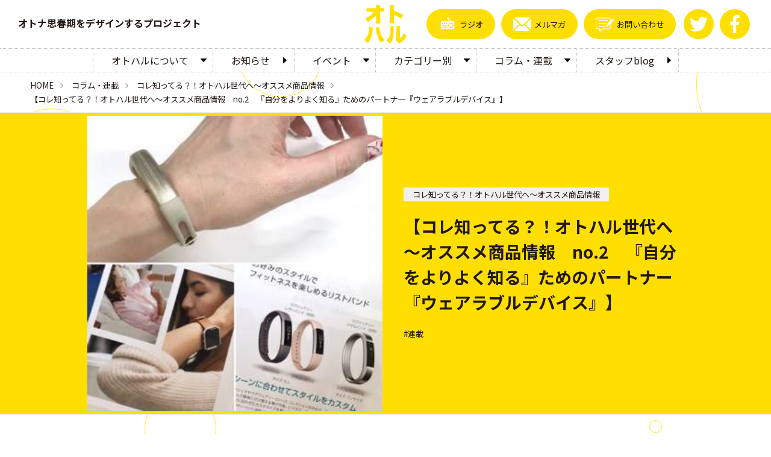

--- FILE ---
content_type: text/html; charset=UTF-8
request_url: https://otoharu.com/2017/02/17/1997/
body_size: 44839
content:
<!DOCTYPE html>
<html>
<head lang="ja">
<meta charset="utf-8">
<meta http-equiv="X-UA-Compatible" content="IE=edge,Chrome=1">
<meta name="viewport" content="width=device-width">
<meta name="format-detection" content="telephone=no">
<title>【コレ知ってる？！オトハル世代へ～オススメ商品情報　no.2　『自分をよりよく知る』ためのパートナー『ウェアラブルデバイス』】 &#8211; オトハル &#8211; オトナ思春期をデザインするプロジェクト</title>
<meta name='robots' content='max-image-preview:large' />

<link rel="preconnect" href="https://fonts.googleapis.com"> 
<link rel="preconnect" href="https://fonts.gstatic.com" crossorigin>
<link rel="stylesheet" href="https://fonts.googleapis.com/css2?family=Jost:wght@400;700&family=Noto+Sans+JP:wght@400;700&family=Noto+Serif+JP:wght@400;700&display=swap">

<style id='wp-img-auto-sizes-contain-inline-css' type='text/css'>
img:is([sizes=auto i],[sizes^="auto," i]){contain-intrinsic-size:3000px 1500px}
/*# sourceURL=wp-img-auto-sizes-contain-inline-css */
</style>
<style id='wp-block-library-inline-css' type='text/css'>
:root{--wp-block-synced-color:#7a00df;--wp-block-synced-color--rgb:122,0,223;--wp-bound-block-color:var(--wp-block-synced-color);--wp-editor-canvas-background:#ddd;--wp-admin-theme-color:#007cba;--wp-admin-theme-color--rgb:0,124,186;--wp-admin-theme-color-darker-10:#006ba1;--wp-admin-theme-color-darker-10--rgb:0,107,160.5;--wp-admin-theme-color-darker-20:#005a87;--wp-admin-theme-color-darker-20--rgb:0,90,135;--wp-admin-border-width-focus:2px}@media (min-resolution:192dpi){:root{--wp-admin-border-width-focus:1.5px}}.wp-element-button{cursor:pointer}:root .has-very-light-gray-background-color{background-color:#eee}:root .has-very-dark-gray-background-color{background-color:#313131}:root .has-very-light-gray-color{color:#eee}:root .has-very-dark-gray-color{color:#313131}:root .has-vivid-green-cyan-to-vivid-cyan-blue-gradient-background{background:linear-gradient(135deg,#00d084,#0693e3)}:root .has-purple-crush-gradient-background{background:linear-gradient(135deg,#34e2e4,#4721fb 50%,#ab1dfe)}:root .has-hazy-dawn-gradient-background{background:linear-gradient(135deg,#faaca8,#dad0ec)}:root .has-subdued-olive-gradient-background{background:linear-gradient(135deg,#fafae1,#67a671)}:root .has-atomic-cream-gradient-background{background:linear-gradient(135deg,#fdd79a,#004a59)}:root .has-nightshade-gradient-background{background:linear-gradient(135deg,#330968,#31cdcf)}:root .has-midnight-gradient-background{background:linear-gradient(135deg,#020381,#2874fc)}:root{--wp--preset--font-size--normal:16px;--wp--preset--font-size--huge:42px}.has-regular-font-size{font-size:1em}.has-larger-font-size{font-size:2.625em}.has-normal-font-size{font-size:var(--wp--preset--font-size--normal)}.has-huge-font-size{font-size:var(--wp--preset--font-size--huge)}.has-text-align-center{text-align:center}.has-text-align-left{text-align:left}.has-text-align-right{text-align:right}.has-fit-text{white-space:nowrap!important}#end-resizable-editor-section{display:none}.aligncenter{clear:both}.items-justified-left{justify-content:flex-start}.items-justified-center{justify-content:center}.items-justified-right{justify-content:flex-end}.items-justified-space-between{justify-content:space-between}.screen-reader-text{border:0;clip-path:inset(50%);height:1px;margin:-1px;overflow:hidden;padding:0;position:absolute;width:1px;word-wrap:normal!important}.screen-reader-text:focus{background-color:#ddd;clip-path:none;color:#444;display:block;font-size:1em;height:auto;left:5px;line-height:normal;padding:15px 23px 14px;text-decoration:none;top:5px;width:auto;z-index:100000}html :where(.has-border-color){border-style:solid}html :where([style*=border-top-color]){border-top-style:solid}html :where([style*=border-right-color]){border-right-style:solid}html :where([style*=border-bottom-color]){border-bottom-style:solid}html :where([style*=border-left-color]){border-left-style:solid}html :where([style*=border-width]){border-style:solid}html :where([style*=border-top-width]){border-top-style:solid}html :where([style*=border-right-width]){border-right-style:solid}html :where([style*=border-bottom-width]){border-bottom-style:solid}html :where([style*=border-left-width]){border-left-style:solid}html :where(img[class*=wp-image-]){height:auto;max-width:100%}:where(figure){margin:0 0 1em}html :where(.is-position-sticky){--wp-admin--admin-bar--position-offset:var(--wp-admin--admin-bar--height,0px)}@media screen and (max-width:600px){html :where(.is-position-sticky){--wp-admin--admin-bar--position-offset:0px}}

/*# sourceURL=wp-block-library-inline-css */
</style><style id='global-styles-inline-css' type='text/css'>
:root{--wp--preset--aspect-ratio--square: 1;--wp--preset--aspect-ratio--4-3: 4/3;--wp--preset--aspect-ratio--3-4: 3/4;--wp--preset--aspect-ratio--3-2: 3/2;--wp--preset--aspect-ratio--2-3: 2/3;--wp--preset--aspect-ratio--16-9: 16/9;--wp--preset--aspect-ratio--9-16: 9/16;--wp--preset--color--black: #000000;--wp--preset--color--cyan-bluish-gray: #abb8c3;--wp--preset--color--white: #ffffff;--wp--preset--color--pale-pink: #f78da7;--wp--preset--color--vivid-red: #cf2e2e;--wp--preset--color--luminous-vivid-orange: #ff6900;--wp--preset--color--luminous-vivid-amber: #fcb900;--wp--preset--color--light-green-cyan: #7bdcb5;--wp--preset--color--vivid-green-cyan: #00d084;--wp--preset--color--pale-cyan-blue: #8ed1fc;--wp--preset--color--vivid-cyan-blue: #0693e3;--wp--preset--color--vivid-purple: #9b51e0;--wp--preset--gradient--vivid-cyan-blue-to-vivid-purple: linear-gradient(135deg,rgb(6,147,227) 0%,rgb(155,81,224) 100%);--wp--preset--gradient--light-green-cyan-to-vivid-green-cyan: linear-gradient(135deg,rgb(122,220,180) 0%,rgb(0,208,130) 100%);--wp--preset--gradient--luminous-vivid-amber-to-luminous-vivid-orange: linear-gradient(135deg,rgb(252,185,0) 0%,rgb(255,105,0) 100%);--wp--preset--gradient--luminous-vivid-orange-to-vivid-red: linear-gradient(135deg,rgb(255,105,0) 0%,rgb(207,46,46) 100%);--wp--preset--gradient--very-light-gray-to-cyan-bluish-gray: linear-gradient(135deg,rgb(238,238,238) 0%,rgb(169,184,195) 100%);--wp--preset--gradient--cool-to-warm-spectrum: linear-gradient(135deg,rgb(74,234,220) 0%,rgb(151,120,209) 20%,rgb(207,42,186) 40%,rgb(238,44,130) 60%,rgb(251,105,98) 80%,rgb(254,248,76) 100%);--wp--preset--gradient--blush-light-purple: linear-gradient(135deg,rgb(255,206,236) 0%,rgb(152,150,240) 100%);--wp--preset--gradient--blush-bordeaux: linear-gradient(135deg,rgb(254,205,165) 0%,rgb(254,45,45) 50%,rgb(107,0,62) 100%);--wp--preset--gradient--luminous-dusk: linear-gradient(135deg,rgb(255,203,112) 0%,rgb(199,81,192) 50%,rgb(65,88,208) 100%);--wp--preset--gradient--pale-ocean: linear-gradient(135deg,rgb(255,245,203) 0%,rgb(182,227,212) 50%,rgb(51,167,181) 100%);--wp--preset--gradient--electric-grass: linear-gradient(135deg,rgb(202,248,128) 0%,rgb(113,206,126) 100%);--wp--preset--gradient--midnight: linear-gradient(135deg,rgb(2,3,129) 0%,rgb(40,116,252) 100%);--wp--preset--font-size--small: 13px;--wp--preset--font-size--medium: 20px;--wp--preset--font-size--large: 36px;--wp--preset--font-size--x-large: 42px;--wp--preset--spacing--20: 0.44rem;--wp--preset--spacing--30: 0.67rem;--wp--preset--spacing--40: 1rem;--wp--preset--spacing--50: 1.5rem;--wp--preset--spacing--60: 2.25rem;--wp--preset--spacing--70: 3.38rem;--wp--preset--spacing--80: 5.06rem;--wp--preset--shadow--natural: 6px 6px 9px rgba(0, 0, 0, 0.2);--wp--preset--shadow--deep: 12px 12px 50px rgba(0, 0, 0, 0.4);--wp--preset--shadow--sharp: 6px 6px 0px rgba(0, 0, 0, 0.2);--wp--preset--shadow--outlined: 6px 6px 0px -3px rgb(255, 255, 255), 6px 6px rgb(0, 0, 0);--wp--preset--shadow--crisp: 6px 6px 0px rgb(0, 0, 0);}:where(.is-layout-flex){gap: 0.5em;}:where(.is-layout-grid){gap: 0.5em;}body .is-layout-flex{display: flex;}.is-layout-flex{flex-wrap: wrap;align-items: center;}.is-layout-flex > :is(*, div){margin: 0;}body .is-layout-grid{display: grid;}.is-layout-grid > :is(*, div){margin: 0;}:where(.wp-block-columns.is-layout-flex){gap: 2em;}:where(.wp-block-columns.is-layout-grid){gap: 2em;}:where(.wp-block-post-template.is-layout-flex){gap: 1.25em;}:where(.wp-block-post-template.is-layout-grid){gap: 1.25em;}.has-black-color{color: var(--wp--preset--color--black) !important;}.has-cyan-bluish-gray-color{color: var(--wp--preset--color--cyan-bluish-gray) !important;}.has-white-color{color: var(--wp--preset--color--white) !important;}.has-pale-pink-color{color: var(--wp--preset--color--pale-pink) !important;}.has-vivid-red-color{color: var(--wp--preset--color--vivid-red) !important;}.has-luminous-vivid-orange-color{color: var(--wp--preset--color--luminous-vivid-orange) !important;}.has-luminous-vivid-amber-color{color: var(--wp--preset--color--luminous-vivid-amber) !important;}.has-light-green-cyan-color{color: var(--wp--preset--color--light-green-cyan) !important;}.has-vivid-green-cyan-color{color: var(--wp--preset--color--vivid-green-cyan) !important;}.has-pale-cyan-blue-color{color: var(--wp--preset--color--pale-cyan-blue) !important;}.has-vivid-cyan-blue-color{color: var(--wp--preset--color--vivid-cyan-blue) !important;}.has-vivid-purple-color{color: var(--wp--preset--color--vivid-purple) !important;}.has-black-background-color{background-color: var(--wp--preset--color--black) !important;}.has-cyan-bluish-gray-background-color{background-color: var(--wp--preset--color--cyan-bluish-gray) !important;}.has-white-background-color{background-color: var(--wp--preset--color--white) !important;}.has-pale-pink-background-color{background-color: var(--wp--preset--color--pale-pink) !important;}.has-vivid-red-background-color{background-color: var(--wp--preset--color--vivid-red) !important;}.has-luminous-vivid-orange-background-color{background-color: var(--wp--preset--color--luminous-vivid-orange) !important;}.has-luminous-vivid-amber-background-color{background-color: var(--wp--preset--color--luminous-vivid-amber) !important;}.has-light-green-cyan-background-color{background-color: var(--wp--preset--color--light-green-cyan) !important;}.has-vivid-green-cyan-background-color{background-color: var(--wp--preset--color--vivid-green-cyan) !important;}.has-pale-cyan-blue-background-color{background-color: var(--wp--preset--color--pale-cyan-blue) !important;}.has-vivid-cyan-blue-background-color{background-color: var(--wp--preset--color--vivid-cyan-blue) !important;}.has-vivid-purple-background-color{background-color: var(--wp--preset--color--vivid-purple) !important;}.has-black-border-color{border-color: var(--wp--preset--color--black) !important;}.has-cyan-bluish-gray-border-color{border-color: var(--wp--preset--color--cyan-bluish-gray) !important;}.has-white-border-color{border-color: var(--wp--preset--color--white) !important;}.has-pale-pink-border-color{border-color: var(--wp--preset--color--pale-pink) !important;}.has-vivid-red-border-color{border-color: var(--wp--preset--color--vivid-red) !important;}.has-luminous-vivid-orange-border-color{border-color: var(--wp--preset--color--luminous-vivid-orange) !important;}.has-luminous-vivid-amber-border-color{border-color: var(--wp--preset--color--luminous-vivid-amber) !important;}.has-light-green-cyan-border-color{border-color: var(--wp--preset--color--light-green-cyan) !important;}.has-vivid-green-cyan-border-color{border-color: var(--wp--preset--color--vivid-green-cyan) !important;}.has-pale-cyan-blue-border-color{border-color: var(--wp--preset--color--pale-cyan-blue) !important;}.has-vivid-cyan-blue-border-color{border-color: var(--wp--preset--color--vivid-cyan-blue) !important;}.has-vivid-purple-border-color{border-color: var(--wp--preset--color--vivid-purple) !important;}.has-vivid-cyan-blue-to-vivid-purple-gradient-background{background: var(--wp--preset--gradient--vivid-cyan-blue-to-vivid-purple) !important;}.has-light-green-cyan-to-vivid-green-cyan-gradient-background{background: var(--wp--preset--gradient--light-green-cyan-to-vivid-green-cyan) !important;}.has-luminous-vivid-amber-to-luminous-vivid-orange-gradient-background{background: var(--wp--preset--gradient--luminous-vivid-amber-to-luminous-vivid-orange) !important;}.has-luminous-vivid-orange-to-vivid-red-gradient-background{background: var(--wp--preset--gradient--luminous-vivid-orange-to-vivid-red) !important;}.has-very-light-gray-to-cyan-bluish-gray-gradient-background{background: var(--wp--preset--gradient--very-light-gray-to-cyan-bluish-gray) !important;}.has-cool-to-warm-spectrum-gradient-background{background: var(--wp--preset--gradient--cool-to-warm-spectrum) !important;}.has-blush-light-purple-gradient-background{background: var(--wp--preset--gradient--blush-light-purple) !important;}.has-blush-bordeaux-gradient-background{background: var(--wp--preset--gradient--blush-bordeaux) !important;}.has-luminous-dusk-gradient-background{background: var(--wp--preset--gradient--luminous-dusk) !important;}.has-pale-ocean-gradient-background{background: var(--wp--preset--gradient--pale-ocean) !important;}.has-electric-grass-gradient-background{background: var(--wp--preset--gradient--electric-grass) !important;}.has-midnight-gradient-background{background: var(--wp--preset--gradient--midnight) !important;}.has-small-font-size{font-size: var(--wp--preset--font-size--small) !important;}.has-medium-font-size{font-size: var(--wp--preset--font-size--medium) !important;}.has-large-font-size{font-size: var(--wp--preset--font-size--large) !important;}.has-x-large-font-size{font-size: var(--wp--preset--font-size--x-large) !important;}
/*# sourceURL=global-styles-inline-css */
</style>

<style id='classic-theme-styles-inline-css' type='text/css'>
/*! This file is auto-generated */
.wp-block-button__link{color:#fff;background-color:#32373c;border-radius:9999px;box-shadow:none;text-decoration:none;padding:calc(.667em + 2px) calc(1.333em + 2px);font-size:1.125em}.wp-block-file__button{background:#32373c;color:#fff;text-decoration:none}
/*# sourceURL=/wp-includes/css/classic-themes.min.css */
</style>
<link rel='stylesheet' id='contact-form-7-css' href='https://otoharu.com/wp/wp-content/plugins/contact-form-7/includes/css/styles.css?ver=6.1.4' type='text/css' media='all' />
<link rel='stylesheet' id='reset-style-css' href='https://otoharu.com/wp/wp-content/themes/otoharu2023/css/reset.css?ver=6.9' type='text/css' media='all' />
<link rel='stylesheet' id='editor-style-css' href='https://otoharu.com/wp/wp-content/themes/otoharu2023/editor.css?ver=6.9' type='text/css' media='all' />
<link rel='stylesheet' id='sitecommon-style-css' href='https://otoharu.com/wp/wp-content/themes/otoharu2023/css/jquery.siteCommon.css?ver=6.9' type='text/css' media='all' />
<link rel='stylesheet' id='carousel-style-css' href='https://otoharu.com/wp/wp-content/themes/otoharu2023/css/jquery.hvSlider.css?ver=6.9' type='text/css' media='all' />
<link rel='stylesheet' id='form-style-css' href='https://otoharu.com/wp/wp-content/themes/otoharu2023/css/jquery.inputForm.css?ver=6.9' type='text/css' media='all' />
<link rel='stylesheet' id='wp-style-css' href='https://otoharu.com/wp/wp-content/themes/otoharu2023/css/post.css?ver=6.9' type='text/css' media='all' />
<link rel='stylesheet' id='site-style-css' href='https://otoharu.com/wp/wp-content/themes/otoharu2023/style.css?ver=20260122' type='text/css' media='all' />

<!-- start SEO Params()-->
<title>【コレ知ってる？！オトハル世代へ～オススメ商品情報　no.2　『自分をよりよく知る』ためのパートナー『ウェアラブルデバイス』】 : コレ知ってる？！オトハル世代へ～オススメ商品情報 : オトハル - オトナ思春期をデザインするプロジェクト</title>
<meta name="description" content="オトハル世代の商品・サービス愛好家のトモコ クラークです。 『ウェアラブルデバイス』ってなんだかさっぱり…という方も多いはず。 また、なんとなく知っていても、私には必要ないモノ…と感じていた方もいらっしゃいますよね。   [&hellip;]">
<link rel="canonical" href="https://otoharu.com/2017/02/17/1997/">

<!-- start OGP -->
<meta property="og:locale" content="ja_JP">
<meta property="og:type" content="article">
<meta property="og:site_name" content="オトハル - オトナ思春期をデザインするプロジェクト">
<meta property="og:title" content="【コレ知ってる？！オトハル世代へ～オススメ商品情報　no.2　『自分をよりよく知る』ためのパートナー『ウェアラブルデバイス』】">
<meta property="og:url" content="https://otoharu.com/2017/02/17/1997/">
<meta property="og:description" content="オトハル世代の商品・サービス愛好家のトモコ クラークです。 『ウェアラブルデバイス』ってなんだかさっぱり…という方も多いはず。 また、なんとなく知っていても、私には必要ないモノ…と感じていた方もいらっしゃいますよね。   [&hellip;]">
<meta property="og:image" content="https://otoharu.com/wp/wp-content/uploads/2017/02/16809737_1341165485948676_1242488139_n.jpg">
<!-- end OGP -->


<!-- start Twitter -->
<meta name="twitter:card" content="summary_large_image">
<meta name="twitter:site" content="@_otoharu_">
<!-- end Twitter -->

<!-- start Facebook -->
<meta property="article:publisher" content="https://www.facebook.com/otoharu">
<meta property="fb:app_id" content="572332666263006">
<meta property="fb:admins" content="100002141657480">
<!-- end Facebook -->
<!-- end SEO Params()-->

<script type="text/javascript" src="https://otoharu.com/wp/wp-includes/js/jquery/jquery.min.js?ver=3.7.1" id="jquery-core-js"></script>
<script type="text/javascript" src="https://otoharu.com/wp/wp-includes/js/jquery/jquery-migrate.min.js?ver=3.4.1" id="jquery-migrate-js"></script>
<link rel="icon" href="https://otoharu.com/wp/wp-content/uploads/2023/05/logo.svg" sizes="32x32" />
<link rel="icon" href="https://otoharu.com/wp/wp-content/uploads/2023/05/logo.svg" sizes="192x192" />
<link rel="apple-touch-icon" href="https://otoharu.com/wp/wp-content/uploads/2023/05/logo.svg" />
<meta name="msapplication-TileImage" content="https://otoharu.com/wp/wp-content/uploads/2023/05/logo.svg" />

<!-- start google tag (gtag.js) -->
<script async src="https://www.googletagmanager.com/gtag/js?id=G-Y3REELFJK3"></script>
<script>
  window.dataLayer = window.dataLayer || [];
  function gtag(){dataLayer.push(arguments);}
  gtag('js', new Date());
  gtag('config', 'G-Y3REELFJK3');
</script>
<!-- end google tag (gtag.js) -->

</head>
<body class="wp-singular post-template-default single single-post postid-1997 single-format-standard wp-theme-otoharu2023 topHeader">

<!-- start site common header -->
<header id="header" class="siteHeader">
<h1 class="siteHeaderTitle hasLogo"><a href="https://otoharu.com/" rel="home" title="オトハル - オトナ思春期をデザインするプロジェクト"><img src="https://otoharu.com/wp/wp-content/themes/otoharu2023/img/logo.svg" alt="オトハル - オトナ思春期をデザインするプロジェクト"></a></h1>
<h2 class="siteHeaderCatch">オトナ思春期をデザインするプロジェクト</h2>
<div class="siteHumberger"><a><span><span></span><span></span><span></span></span></a></div>
<div class="siteHeaderMenu">
<div class="siteHeaderMenuInner">

<!-- start site main nav -->
<nav class="siteNav main"><ul>
<li class="about hasChild"><a href="https://otoharu.com/about/" title="オトハルについて">オトハルについて</a>
  <div><ul>
  <li class="about  parent"><a href="https://otoharu.com/about/" title="オトハルについて">オトハルについて</a></li>
  <li class="protomo"><a href="https://otoharu.com/about/protomo/" title="プロ友とは？">プロ友とは？</a></li>
  <li class="project"><a href="https://otoharu.com/about/project/" title="オトハル世代の方々と">オトハル世代の方々と</a></li>
  <li class="collaboration"><a href="https://otoharu.com/about/collaboration/" title="企業・行政の方々との活動実績">企業・行政の方々との活動実績</a></li>
  <li class="company"><a href="https://otoharu.com/about/company/" title="メンバー・法人概要">メンバー・法人概要</a></li>
  </ul></div>
</li>
<li class="info"><a href="https://otoharu.com/category/info/" title="お知らせ">お知らせ</a></li>
<li class="event hasChild"><a href="https://otoharu.com/category/event/" title="イベント">イベント</a>
  <div><ul>
  <li class="event  parent"><a href="https://otoharu.com/category/event/" title="イベント">イベント</a></li>
  <li class="otoharu-juku"><a href="https://otoharu.com/category/event/otoharu-juku/" title="オトハル塾">オトハル塾</a></li>
  <li class="seminar"><a href="https://otoharu.com/category/event/seminar/" title="セミナー">セミナー</a></li>
  </ul></div>
</li>
<li class="cat hasChild"><a href="https://otoharu.com/category/cat/" title="カテゴリー別">カテゴリー別</a>
  <div><ul>
  <li class="cat  parent"><a href="https://otoharu.com/category/cat/" title="カテゴリー別">カテゴリー別</a></li>
  <li class="health"><a href="https://otoharu.com/category/cat/health/" title="健康">健康</a></li>
  <li class="beauty"><a href="https://otoharu.com/category/cat/beauty/" title="美容">美容</a></li>
  <li class="money"><a href="https://otoharu.com/category/cat/money/" title="お金">お金</a></li>
  <li class="life"><a href="https://otoharu.com/category/cat/life/" title="生活">生活</a></li>
  <li class="intelligence"><a href="https://otoharu.com/category/cat/intelligence/" title="知性">知性</a></li>
  </ul></div>
</li>
<li class="column hasChild"><a href="https://otoharu.com/category/column/" title="コラム・連載">コラム・連載</a>
  <div><ul>
  <li class="column  parent"><a href="https://otoharu.com/category/column/" title="コラム・連載">コラム・連載</a></li>
  <li class="pouch-check"><a href="https://otoharu.com/category/column/pouch-check/" title="ポーチの中、ちょっとみせて？">ポーチの中、ちょっとみせて？</a></li>
  <li class="recommended-books"><a href="https://otoharu.com/category/column/recommended-books/" title="わたしからあなたへ、おすすめの一冊">わたしからあなたへ、おすすめの一冊</a></li>
  <li class="art-trip"><a href="https://otoharu.com/category/column/art-trip/" title="ちんまなとアートの旅へ">ちんまなとアートの旅へ</a></li>
  <li class="year-end-cleaning"><a href="https://otoharu.com/category/column/year-end-cleaning/" title="年末大掃除のはじめ方">年末大掃除のはじめ方</a></li>
  <li class="anesan-nikki"><a href="https://otoharu.com/category/column/anesan-nikki/" title="姐さん日記">姐さん日記</a></li>
  <li class="100yearlife"><a href="https://otoharu.com/category/column/100yearlife/" title="いきなり人生100年時代って言われれても、どーすんねん？">いきなり人生100年時代って言われれても、どーすんねん？</a></li>
  <li class="otokono-otonashishunki"><a href="https://otoharu.com/category/column/otokono-otonashishunki/" title="男のオトナの思春期 男の変わりドキ！">男のオトナの思春期 男の変わりドキ！</a></li>
  <li class="asako"><a href="https://otoharu.com/category/column/asako/" title="今週の勇気とユーモア！ by 麻子">今週の勇気とユーモア！ by 麻子</a></li>
  <li class="productinfo"><a href="https://otoharu.com/category/column/productinfo/" title="コレ知ってる？！オトハル世代へ～オススメ商品情報">コレ知ってる？！オトハル世代へ～オススメ商品情報</a></li>
  <li class="hiroshi-kaigo"><a href="https://otoharu.com/category/column/hiroshi-kaigo/" title="父ヒロシの笑う介護">父ヒロシの笑う介護</a></li>
  <li class="frog"><a href="https://otoharu.com/category/column/frog/" title="Dr.きゃえるの ビューティードリル">Dr.きゃえるの ビューティードリル</a></li>
  <li class="otohealth"><a href="https://otoharu.com/category/column/otohealth/" title="オトハル健康シリーズ">オトハル健康シリーズ</a></li>
  <li class="excersise"><a href="https://otoharu.com/category/column/excersise/" title="永田京子のごきげんエクササイズ">永田京子のごきげんエクササイズ</a></li>
  <li class="protomo-teach"><a href="https://otoharu.com/category/column/protomo-teach/" title="教えて プロ友さん">教えて プロ友さん</a></li>
  </ul></div>
</li>
<li class="staff-blog"><a href="https://otoharu.com/category/staff-blog/" title="スタッフblog">スタッフblog</a></li>
</ul></nav>
<!-- end site main nav -->


<!-- start contact navigation -->
<nav class="siteNav icon contact"><ul>
<li class="radio"><a href="https://stand.fm/channels/5f6e86eef04555115d629b3f" title="オトハルラジオ『三三五五』" target="_blank"><dl><dt><svg viewBox="0 0 40 40"><use xlink:href="#svg-radio"></use></svg></dt><dd>ラジオ</dd></dl></a></li>
<li class="newsletter"><a href="https://otoharu.com/category/newsletter/" title="メルマガ"><dl><dt><svg viewBox="0 0 40 40"><use xlink:href="#svg-mail"></use></svg></dt><dd>メルマガ</dd></dl></a></li>
<li class="contact"><a href="https://otoharu.com/contact/" title="お問い合わせ"><dl><dt><svg viewBox="0 0 40 40"><use xlink:href="#svg-form"></use></svg></dt><dd>お問い合わせ</dd></dl></a></li>
</ul></nav>
<!-- end contact navigation -->


<!-- start site sns navigation -->
<nav class="siteNav icon sns"><ul>
<li class="twitter"><a href="https://twitter.com/_otoharu_" target="_blank" title="twitter"><dl><dt><svg viewBox="0 0 40 40"><use xlink:href="#svg-twitter"></use></svg></dt><dd>twitter</dd></dl></a></li>
<li class="facebook"><a href="https://www.facebook.com/otoharu" target="_blank" title="facebook"><dl><dt><svg viewBox="0 0 40 40"><use xlink:href="#svg-facebook"></use></svg></dt><dd>facebook</dd></dl></a></li>
</ul></nav>
<!-- end site sns navigation -->

</div>
</div>
</header>
<!-- end site common header -->


<!-- start site main -->

<!-- start site bread climb -->
<div id="" class="siteBread">
<ul>
<li class="home"><a href="https://otoharu.com/">HOME</a></li>
<li class="column"><a href="https://otoharu.com/category/column/">コラム・連載</a></li>
<li class="productinfo"><a href="https://otoharu.com/category/column/productinfo/">コレ知ってる？！オトハル世代へ～オススメ商品情報</a></li>
<li class="here">【コレ知ってる？！オトハル世代へ～オススメ商品情報　no.2　『自分をよりよく知る』ためのパートナー『ウェアラブルデバイス』】</li>
</ul>
</div>
<!-- end site bread climb -->

<main id="" class="siteMain single %e3%80%90%e3%82%b3%e3%83%ac%e7%9f%a5%e3%81%a3%e3%81%a6%e3%82%8b%ef%bc%9f%ef%bc%81%e3%82%aa%e3%83%88%e3%83%8f%e3%83%ab%e4%b8%96%e4%bb%a3%e3%81%b8%ef%bd%9e%e3%82%aa%e3%82%b9%e3%82%b9%e3%83%a1%e5%95%86-2 category-productinfo category-column">



<!-- start single article -->
<article id="post-1997" class="single post-1997 post type-post status-publish format-standard has-post-thumbnail hentry category-productinfo tag-97">
<div class="postInner">

<header class="postHeader">
<div class="postHeaderInner">
<div class="postHeaderImage"><img width="320" height="320" src="https://otoharu.com/wp/wp-content/uploads/2017/02/16809737_1341165485948676_1242488139_n.jpg" class="attachment-large size-large wp-post-image" alt="" decoding="async" fetchpriority="high" /></div>
<div class="postHeaderText">
<div class="postCategories"><ul>
<li class="productinfo main"><a href="https://otoharu.com/category/column/productinfo/">コレ知ってる？！オトハル世代へ～オススメ商品情報</a></li>
</ul></div>
<h1 class="postTitle">【コレ知ってる？！オトハル世代へ～オススメ商品情報　no.2　『自分をよりよく知る』ためのパートナー『ウェアラブルデバイス』】</h1>
<div class="postTags"><ul>
<li class="%e9%80%a3%e8%bc%89"><a href="https://otoharu.com/tag/%e9%80%a3%e8%bc%89/">連載</a></li>
</ul></div>
</div>
</div>
</header>
<div class="postContent richEdit">
<p>オトハル世代の商品・サービス愛好家のトモコ クラークです。<br />
『ウェアラブルデバイス』ってなんだかさっぱり…という方も多いはず。<br />
また、なんとなく知っていても、私には必要ないモノ…と感じていた方もいらっしゃいますよね。 <br />
ウェアラブルデバイスとは、文字通り、身につけられる小さなコンピュータのこと。<br />
スマートフォンやパソコンと違うのは、ウェアラブル…“身につける”こと。“身につける”ことで私のカラダについてのさまざまな情報がわかるのです。<br />
例えば、スマートフォンでも歩数や運動量はわかります。睡眠の質を測るアプリもある。<br />
でも日々の心拍数の変化や正確な活動量など、変わりドキのオトハルだからこそ知っておきたい情報まではわかりません。 この『ウェアラブルデバイス』、いよいよ買うタイミングが来たかもしれません。<br />
発売当初は、“いかにもスポーツギアっぽい”色やデザインが主流だった『ウェアブルデバイス』ですが、ここにきてオトハル世代のファッションにもフィットするデザインも各社から登場し始めました。<br />
例えばファッションブランドとのコラボや、有名時計ブランドからも商品が発売され、ようやく“選べるラインナップ”になってきています。 </p>
<p>そんな訳で新しいもの好きは実際に買って使ってみました。</p>
<p>＜良い点＞<br />
しらなかった自分のカラダが、数値でわかる。<br />
想像以上に1日の活動量が少なくてショック（笑<br />
通勤途中の駅のエスカレーターを階段に代えなくちゃ、と思えた。<br />
疲れて家事をするのが億劫だったが、これは筋トレと思えば、動くコトが意識化された。</p>
<p>＜悪い点＞ <br />
データにとらわれ過ぎる。とりわけスタートして3カ月はなんか神経質になる。<br />
この後次第にあきるカモ（笑。</p>
<p>年に1回の人間ドックや健康診断も大事ですが、<br />
自分のカラダを毎日意識化するのは大切なこと。<br />
『自分をよりよく知る』ための最適なパートナー。<br />
2017年の自分や大切な人へのプレゼントにいかがでしょう。</p>
<p><a href="https://otoharu.com/wp/wp-content/uploads/2017/02/16809737_1341165485948676_1242488139_n.jpg"><img decoding="async" src="https://otoharu.com/wp/wp-content/uploads/2017/02/16809737_1341165485948676_1242488139_n.jpg" alt="16809737_1341165485948676_1242488139_n" width="320" height="320" class="alignnone size-full wp-image-1998" /></a><br />
◇fitbit 　<a href="http://www.fitbit.com/jp/home" target="_blank" rel="noopener">http://www.fitbit.com/jp/home</a><br />
◇ムーヴバンド 　<a href="http://www.d-healthcare.co.jp/products/moveband3/" target="_blank" rel="noopener">http://www.d-healthcare.co.jp/products/moveband3/</a></p>
</div>
</div>
</article>
<!-- end single article -->



</main>
<!-- end site main -->


<!-- start site footer -->
<footer id="footer" class="siteFooter">
<div class="siteFooterInner">

<!-- start site sub nav -->
<nav class="siteNav sub"><ul>
<li class="pp"><a href="https://otoharu.com/pp/" title="個人情報の取り扱いについて">個人情報の取り扱いについて</a></li>
<li class="commerce"><a href="https://otoharu.com/commerce/" title="特定商取引法に関する表記">特定商取引法に関する表記</a></li>
<li class="company"><a href="https://otoharu.com/about/company/" title="メンバー・法人概要">メンバー・法人概要</a></li>
<li class="contact"><a href="https://otoharu.com/contact/" title="お問い合わせ">お問い合わせ</a></li>
</ul></nav>
<!-- end site sub nav -->


<!-- start site sns navigation -->
<nav class="siteNav icon sns"><ul>
<li class="twitter"><a href="https://twitter.com/_otoharu_" target="_blank" title="twitter"><dl><dt><svg viewBox="0 0 40 40"><use xlink:href="#svg-twitter"></use></svg></dt><dd>twitter</dd></dl></a></li>
<li class="facebook"><a href="https://www.facebook.com/otoharu" target="_blank" title="facebook"><dl><dt><svg viewBox="0 0 40 40"><use xlink:href="#svg-facebook"></use></svg></dt><dd>facebook</dd></dl></a></li>
</ul></nav>
<!-- end site sns navigation -->

<div class="copyright"><span>Copyright </span>&copy; オトハル<span> All Rights Reserved.</span></div>
</div>
</footer>
<!-- end site footer -->


<!-- start parallax -->
<div class="parallax parallax--type01 js--parallax" data-parallax="0.18"></div>
<div class="parallax parallax--type02 js--parallax" data-parallax="0.36"></div>
<div class="parallax parallax--type03 js--parallax" data-parallax="0.54"></div>
<!-- end parallax -->


<!-- start site svg group -->
<svg xmlns="http://www.w3.org/2000/svg" xmlns:xlink="http://www.w3.org/1999/xlink" class="siteSVG">
<defs>

<linearGradient id="grad_instagram" gradientUnits="userSpaceOnUse" x1="2.9375" y1="4.9375" x2="37.0625" y2="39.0625" gradientTransform="matrix(1 0 0 -1 0 42)">
  <stop  offset="0" style="stop-color:#FFE355"/>
  <stop  offset="0.2453" style="stop-color:#E56176"/>
  <stop  offset="0.7246" style="stop-color:#9A3889"/>
  <stop  offset="1" style="stop-color:#4C00E9"/>
</linearGradient>

<symbol id="svg-humberger" viewBox="0 0 40 40">
<path d="M38,7H2C0.9,7,0,6.1,0,5s0.9-2,2-2h36c1.1,0,2,0.9,2,2S39.1,7,38,7z M40,35c0-1.1-0.9-2-2-2H2c-1.1,0-2,0.9-2,2 c0,1.1,0.9,2,2,2h36C39.1,37,40,36.1,40,35z M40,20c0-1.1-0.9-2-2-2H2c-1.1,0-2,0.9-2,2s0.9,2,2,2h36C39.1,22,40,21.1,40,20z"/>
</symbol>

<symbol id="svg-twitter" viewBox="0 0 40 40">
<path d="M12.6,36.3c15.1,0,23.3-12.5,23.3-23.3c0-0.4,0-0.7,0-1.1c1.6-1.2,3-2.6,4.1-4.2 c-1.5,0.7-3.1,1.1-4.7,1.3c1.7-1,3-2.6,3.6-4.5c-1.6,0.9-3.3,1.6-5.2,2c-1.5-1.6-3.6-2.6-6-2.6c-4.5,0-8.2,3.7-8.2,8.2 c0,0.6,0.1,1.3,0.2,1.9c-6.8-0.3-12.9-3.6-16.9-8.6C2.1,6.5,1.7,7.9,1.7,9.4c0,2.8,1.4,5.4,3.7,6.8c-1.3,0-2.6-0.4-3.7-1 c0,0,0,0.1,0,0.1c0,4,2.8,7.3,6.6,8c-0.7,0.2-1.4,0.3-2.2,0.3c-0.5,0-1-0.1-1.5-0.1c1,3.3,4.1,5.6,7.7,5.7C9.3,31.4,5.8,32.7,2,32.7 c-0.7,0-1.3,0-2-0.1C3.6,34.9,7.9,36.3,12.6,36.3"/>
</symbol>

<symbol id="svg-facebook" viewBox="0 0 40 40">
<path d="M23,40V21.8h6.1l0.9-7.1h-7v-4.5c0-2.1,0.6-3.5,3.5-3.5h3.8V0.3C29.6,0.2,27.4,0,24.8,0c-5.4,0-9.2,3.3-9.2,9.4 v5.2H9.5v7.1h6.1V40H23z"/>
</symbol>

<symbol id="svg-instagram" viewBox="0 0 40 40">
<g fill="url(#grad_instagram)">
  <path d="M29,0H11C4.9,0,0,4.9,0,11v18c0,6,4.9,11,11,11h18c6,0,11-5,11-11V11C40,4.9,35,0,29,0z M20,30.3 c-5.7,0-10.3-4.6-10.3-10.3S14.3,9.7,20,9.7S30.3,14.3,30.3,20S25.7,30.3,20,30.3z M30.7,11.8c-1.4,0-2.5-1.1-2.5-2.5 c0-1.4,1.1-2.5,2.5-2.5c1.4,0,2.5,1.2,2.5,2.5C33.2,10.7,32.1,11.8,30.7,11.8z M20,13.4c-3.6,0-6.6,3-6.6,6.6s3,6.6,6.6,6.6 s6.6-3,6.6-6.6S23.6,13.4,20,13.4z"/>
</g>
</symbol>

<symbol id="svg-youtube" viewBox="0 0 40 40">
<path d="M40,20c0,0,0,6.5-0.8,9.6c-0.5,1.7-1.8,3.1-3.5,3.5C32.5,34,20,34,20,34S7.5,34,4.4,33.2 c-1.7-0.5-3.1-1.8-3.5-3.5C0,26.5,0,20,0,20s0-6.5,0.8-9.6c0.5-1.7,1.8-3.1,3.5-3.5C7.5,6,20,6,20,6s12.5,0,15.6,0.8 c1.7,0.5,3.1,1.8,3.5,3.5C40,13.5,40,20,40,20z M16,26l10.4-6L16,14V26z"/>
</symbol>

<symbol id="svg-line" viewBox="0 0 40 40">
<path d="M40,17.14c0,3.62-1.43,6.76-4.29,10l0,0C31.52,32,22.1,37.9,20,38.76s-1.81-0.57-1.71-1.05 c0.1-0.29,0.29-1.71,0.29-1.71c0.1-0.48,0.1-1.33-0.1-1.81c-0.19-0.57-1.14-0.86-1.71-0.95C7.14,31.9,0,25.24,0,17.14 C0,8.19,8.95,0.95,20,0.95S40,8.19,40,17.14 M15.9,12.86h-1.43c-0.19,0-0.38,0.19-0.38,0.38v8.67c0,0.19,0.19,0.38,0.38,0.38h1.43 c0.19,0,0.38-0.19,0.38-0.38v-8.67C16.29,13.05,16.19,12.86,15.9,12.86 M25.62,12.86h-1.43c-0.19,0-0.38,0.19-0.38,0.38v5.14 l-4-5.43l0,0l0,0l0,0l0,0l0,0l0,0l0,0l0,0l0,0l0,0l0,0l0,0l0,0l0,0l0,0l0,0l0,0l0,0l0,0H18.1c-0.19,0-0.38,0.19-0.38,0.38v8.57 c0,0.19,0.19,0.38,0.38,0.38h1.43c0.19,0,0.38-0.19,0.38-0.38v-5.14l4,5.43l0.1,0.1l0,0l0,0l0,0l0,0l0,0l0,0l0,0l0,0h0.1h1.43 c0.19,0,0.38-0.19,0.38-0.38v-8.67C26,13.05,25.81,12.86,25.62,12.86 M12.57,20.19H8.76v-6.95c0-0.19-0.19-0.38-0.38-0.38H6.95 c-0.19,0-0.38,0.19-0.38,0.38v8.67l0,0c0,0.1,0,0.19,0.1,0.29l0,0l0,0c0.1,0.1,0.19,0.1,0.29,0.1l0,0h5.62 c0.19,0,0.38-0.19,0.38-0.38v-1.43C12.95,20.38,12.76,20.19,12.57,20.19 M33.33,15.05c0.19,0,0.38-0.19,0.38-0.38v-1.43 c0-0.19-0.19-0.38-0.38-0.38h-5.62l0,0c-0.1,0-0.19,0-0.29,0.1l0,0l0,0c-0.1,0.1-0.1,0.19-0.1,0.29l0,0v8.67l0,0 c0,0.1,0,0.19,0.1,0.29l0,0l0,0c0.1,0.1,0.19,0.1,0.29,0.1l0,0h5.62c0.19,0,0.38-0.19,0.38-0.38v-1.43c0-0.19-0.19-0.38-0.38-0.38 h-3.81v-1.43h3.81c0.19,0,0.38-0.19,0.38-0.38v-1.43c0-0.19-0.19-0.38-0.38-0.38h-3.81v-1.43C29.52,15.05,33.33,15.05,33.33,15.05z"/>
</symbol>

<symbol id="svg-wechat" viewBox="0 0 40 40">
<path d="M11.9,28.9c1.9,0.6,3.9,0.9,6,0.9c0.3,0,0.6,0,1,0c-0.4-1.2-0.6-2.4-0.6-3.7c0-7.5,7.3-13.6,16.4-13.6 c0.3,0,0.6,0,0.9,0C34.2,5.4,26.8,0,17.9,0C8,0,0,6.7,0,14.9c0,4.5,2.4,8.6,6.2,11.3c0.4,0.3,0.5,0.7,0.4,1.1l-0.8,3.1 c-0.3,0.9,0.2,1.3,1.1,0.8l3.8-2.2C11.1,28.9,11.5,28.8,11.9,28.9z M11.9,12.5c1.3,0,2.4-1.1,2.4-2.4c0-1.3-1.1-2.4-2.4-2.4 s-2.4,1.1-2.4,2.4C9.5,11.4,10.6,12.5,11.9,12.5z M23.8,12.5c1.3,0,2.4-1.1,2.4-2.4c0-1.3-1.1-2.4-2.4-2.4c-1.3,0-2.4,1.1-2.4,2.4 C21.5,11.4,22.5,12.5,23.8,12.5z"/><path d="M40.4,37.9c-0.3-0.1-0.6-0.2-0.8-0.1c-1.6,0.5-3.3,0.7-5.1,0.7c-8.2,0-14.9-5.6-14.9-12.4 c0-6.9,6.7-12.4,14.9-12.4s14.9,5.6,14.9,12.4c0,3.8-2,7.2-5.2,9.5c-0.3,0.2-0.4,0.5-0.3,0.8l0.7,2.7c0.2,0.8-0.2,1.1-0.9,0.7 L40.4,37.9z M29.5,24.2c1.1,0,2-0.9,2-2c0-1.1-0.9-2-2-2c-1.1,0-2,0.9-2,2C27.5,23.3,28.4,24.2,29.5,24.2z M39.4,24.2 c1.1,0,2-0.9,2-2c0-1.1-0.9-2-2-2c-1.1,0-2,0.9-2,2C37.3,23.3,38.2,24.2,39.4,24.2z"/>
</symbol>

<symbol id="svg-voicy" viewBox="0 0 40 40">
<path d="M37,0.6c-4.4,1.5-12.6,6.9-17,20.5C15.5,7.6,7.4,2.1,3,0.6C2.5,0.5,2.1,0.7,1.9,1.1 c-1.2,2.6-4.6,12,2.6,25.3c4.4,8.2,12.5,11.9,14.9,12.9c0.4,0.2,0.9,0.2,1.4,0c2.4-1,10.5-4.7,14.9-12.9c7.2-13.3,3.8-22.7,2.6-25.3 C37.9,0.7,37.5,0.5,37,0.6z M17.7,33.3c-3.8-2.1-7-5.3-9.2-9.1C5.7,19.5,4.4,14,4.7,8.5c0.1-0.6,0.1-1.2,0.2-1.7 c1,0.7,1.9,1.4,2.7,2.3c3.7,3.8,6.4,8.5,7.9,13.5v0v0C16.9,26.1,17.6,29.7,17.7,33.3z M31.5,24.2c-2.2,3.8-5.3,7-9.2,9.1 c0.1-3.7,0.8-7.3,2.1-10.7v0v0c1.5-5.1,4.2-9.7,7.9-13.5c0.8-0.8,1.7-1.6,2.7-2.3c0.1,0.5,0.2,1.1,0.2,1.7 C35.6,14,34.3,19.5,31.5,24.2z"/>
</symbol>

<symbol id="svg-note" viewBox="0 0 40 40">
<path d="M17.5,17.6h-4.7c-0.6,0-0.7,0-1-0.1c-0.8-0.2-1.4-1-1.4-1.9s0.6-1.7,1.4-1.9c0.3-0.1,0.5-0.1,1-0.1h3.1v-3.1 c0-0.6,0-0.7,0.1-1c0.2-0.8,1-1.4,1.9-1.4c0.9,0,1.7,0.6,1.9,1.4c0.1,0.3,0.1,0.5,0.1,1v4.7c0,0.3,0,0.6-0.1,0.8 c-0.2,0.7-0.8,1.3-1.5,1.5C18.1,17.6,17.8,17.6,17.5,17.6L17.5,17.6z M32.7,34.9H7.3V12.7c0-0.3,0.1-0.5,0.3-0.7l6.6-6.6 c0.2-0.2,0.5-0.3,0.7-0.3h17.7V34.9z M3.5,8.9c-0.7,0.7-1.1,1.5-1.2,2.5c0,0.2,0,0.4,0,0.6v25.2c0,0.3,0,0.5,0,0.6 c0.1,1.1,1.1,2,2.2,2.2c0.1,0,0.3,0,0.6,0h29.8c0.3,0,0.5,0,0.6,0c1.1-0.1,2-1.1,2.2-2.2c0-0.1,0-0.3,0-0.6V2.8c0-0.3,0-0.5,0-0.6 c-0.1-1.1-1.1-2-2.2-2.2c-0.2,0-0.4,0-0.6,0H14.3c-0.2,0-0.5,0-0.6,0c-0.9,0.1-1.8,0.5-2.5,1.2L3.5,8.9z"/>
</symbol>

<symbol id="svg-radio" viewBox="0 0 40 40">
<path d="M31.3,22.7c0,2.2-1.8,4-4,4s-4-1.8-4-4s1.8-4,4-4S31.3,20.5,31.3,22.7z M35,15.7V29c0,1.1-0.9,2-2,2H7c-1.1,0-2-0.9-2-2 V15.7c0-1.1,0.9-2,2-2h18.9l-4.4-4.4c-0.1,0-0.3,0-0.4,0c-1.2,0-2.2-1-2.2-2.2S20,5,21.2,5s2.2,1,2.2,2.2c0,0.3-0.1,0.6-0.2,0.9 l5.6,5.6H33C34.1,13.7,35,14.6,35,15.7z M16.3,18.5c0,0.8,0.7,1.5,1.5,1.5s1.5-0.7,1.5-1.5S18.7,17,17.8,17 C17,17,16.3,17.7,16.3,18.5z M12,18.5c0,0.8,0.7,1.5,1.5,1.5s1.5-0.7,1.5-1.5S14.3,17,13.5,17S12,17.7,12,18.5z M7.7,18.5 c0,0.8,0.7,1.5,1.5,1.5s1.5-0.7,1.5-1.5S10,17,9.2,17C8.3,17,7.7,17.7,7.7,18.5z M19.7,26.7c0-0.6-0.4-1-1-1h-10c-0.6,0-1,0.4-1,1 s0.4,1,1,1h10C19.2,27.7,19.7,27.2,19.7,26.7z M19.7,22.7c0-0.6-0.4-1-1-1h-10c-0.6,0-1,0.4-1,1s0.4,1,1,1h10 C19.2,23.7,19.7,23.2,19.7,22.7z M33.3,22.7c0-3.3-2.7-6-6-6s-6,2.7-6,6s2.7,6,6,6S33.3,26,33.3,22.7z"></path>
</symbol>

<symbol id="svg-mail" viewBox="0 0 40 40">
<path d="M39.7,32.6c0.2-0.5,0.3-1,0.3-1.6V9c0-0.5-0.1-1.1-0.3-1.5L27.3,20L39.7,32.6z M18.2,21.4c0.9,1,2.6,1,3.6,0l15.8-16 C37.1,5.1,36.6,5,36,5H4C3.4,5,2.9,5.1,2.4,5.3L18.2,21.4z M0.3,7.5C0.1,7.9,0,8.5,0,9v22c0,0.5,0.1,1.1,0.3,1.5L12.6,20L0.3,7.5z M25.2,22.2l-1.3,1.3c-1,1.1-2.4,1.6-3.9,1.6s-2.9-0.6-3.9-1.6l-1.3-1.4L2.4,34.7C2.9,34.9,3.4,35,4,35h32c0.6,0,1.1-0.1,1.6-0.3 L25.2,22.2z"/>
</symbol>

<symbol id="svg-form" viewBox="0 0 40 40">
<path d="M35.2,9.3c1.1-1.1,2.9-1.1,4,0c1.1,1.1,1.1,2.9,0,4L35.2,9.3z M28.9,23.6l9.8-9.8l-4-4l-9.8,9.8L28.9,23.6z M24.3,20.2 L24.3,20.2L22.6,24c-0.5,1.1,0.7,2.3,1.8,1.8l3.8-1.6l0,0L24.3,20.2z"/><path d="M9.2,36.2c-0.1,0-0.2,0-0.3-0.1c-0.2-0.1-0.4-0.4-0.4-0.6l-0.1-4.3H5.1c-2.8,0-5.1-2.3-5.1-5.1V10.9c0-2.8,2.3-5.1,5.1-5.1 h23.7c2.8,0,5.1,2.3,5.1,5.1v15.2c0,2.8-2.3,5.1-5.1,5.1H16l-6.4,4.9C9.5,36.2,9.3,36.2,9.2,36.2z M5.1,7.2c-2,0-3.7,1.6-3.7,3.7 v15.2c0,2,1.6,3.7,3.7,3.7h4c0.4,0,0.7,0.3,0.7,0.7L9.9,34l5.5-4.2c0.1-0.1,0.3-0.1,0.4-0.1h13c2,0,3.7-1.6,3.7-3.7V10.9 c0-2-1.6-3.7-3.7-3.7H5.1z"/><path d="M25.8,13.1H7c-0.6,0-1.1-0.5-1.1-1.1s0.5-1.1,1.1-1.1h18.9c0.6,0,1.1,0.5,1.1,1.1S26.5,13.1,25.8,13.1z"/><path d="M22,19.6H7c-0.6,0-1.1-0.5-1.1-1.1c0-0.6,0.5-1.1,1.1-1.1h15c0.6,0,1.1,0.5,1.1,1.1C23.1,19.1,22.6,19.6,22,19.6z"/><path d="M19.2,26.1H7c-0.6,0-1.1-0.5-1.1-1.1c0-0.6,0.5-1.1,1.1-1.1h12.2c0.6,0,1.1,0.5,1.1,1.1C20.3,25.6,19.8,26.1,19.2,26.1z"/>
</symbol>

</defs>
</svg>
<!-- end site svg group -->


<script type="speculationrules">
{"prefetch":[{"source":"document","where":{"and":[{"href_matches":"/*"},{"not":{"href_matches":["/wp/wp-*.php","/wp/wp-admin/*","/wp/wp-content/uploads/*","/wp/wp-content/*","/wp/wp-content/plugins/*","/wp/wp-content/themes/otoharu2023/*","/*\\?(.+)"]}},{"not":{"selector_matches":"a[rel~=\"nofollow\"]"}},{"not":{"selector_matches":".no-prefetch, .no-prefetch a"}}]},"eagerness":"conservative"}]}
</script>
<script type="text/javascript" src="https://otoharu.com/wp/wp-includes/js/dist/hooks.min.js?ver=dd5603f07f9220ed27f1" id="wp-hooks-js"></script>
<script type="text/javascript" src="https://otoharu.com/wp/wp-includes/js/dist/i18n.min.js?ver=c26c3dc7bed366793375" id="wp-i18n-js"></script>
<script type="text/javascript" id="wp-i18n-js-after">
/* <![CDATA[ */
wp.i18n.setLocaleData( { 'text direction\u0004ltr': [ 'ltr' ] } );
//# sourceURL=wp-i18n-js-after
/* ]]> */
</script>
<script type="text/javascript" src="https://otoharu.com/wp/wp-content/plugins/contact-form-7/includes/swv/js/index.js?ver=6.1.4" id="swv-js"></script>
<script type="text/javascript" id="contact-form-7-js-translations">
/* <![CDATA[ */
( function( domain, translations ) {
	var localeData = translations.locale_data[ domain ] || translations.locale_data.messages;
	localeData[""].domain = domain;
	wp.i18n.setLocaleData( localeData, domain );
} )( "contact-form-7", {"translation-revision-date":"2025-11-30 08:12:23+0000","generator":"GlotPress\/4.0.3","domain":"messages","locale_data":{"messages":{"":{"domain":"messages","plural-forms":"nplurals=1; plural=0;","lang":"ja_JP"},"This contact form is placed in the wrong place.":["\u3053\u306e\u30b3\u30f3\u30bf\u30af\u30c8\u30d5\u30a9\u30fc\u30e0\u306f\u9593\u9055\u3063\u305f\u4f4d\u7f6e\u306b\u7f6e\u304b\u308c\u3066\u3044\u307e\u3059\u3002"],"Error:":["\u30a8\u30e9\u30fc:"]}},"comment":{"reference":"includes\/js\/index.js"}} );
//# sourceURL=contact-form-7-js-translations
/* ]]> */
</script>
<script type="text/javascript" id="contact-form-7-js-before">
/* <![CDATA[ */
var wpcf7 = {
    "api": {
        "root": "https:\/\/otoharu.com\/wp-json\/",
        "namespace": "contact-form-7\/v1"
    }
};
//# sourceURL=contact-form-7-js-before
/* ]]> */
</script>
<script type="text/javascript" src="https://otoharu.com/wp/wp-content/plugins/contact-form-7/includes/js/index.js?ver=6.1.4" id="contact-form-7-js"></script>
<script type="text/javascript" src="https://otoharu.com/wp/wp-content/themes/otoharu2023/js/jquery.heviz.js" id="jquery-heviz-js"></script>
<script type="text/javascript" src="https://otoharu.com/wp/wp-content/themes/otoharu2023/js/jquery.hvSlider.js" id="jquery-hvSlider-js"></script>
<script type="text/javascript" src="https://otoharu.com/wp/wp-content/themes/otoharu2023/js/jquery.siteCommon.js" id="jquery-site-js"></script>
<script type="text/javascript" src="https://otoharu.com/wp/wp-content/themes/otoharu2023/style.js" id="site-js-js"></script>
</body>
</html>


--- FILE ---
content_type: text/css
request_url: https://otoharu.com/wp/wp-content/themes/otoharu2023/css/reset.css?ver=6.9
body_size: 11994
content:
/** ===============================================================================================


	HTML Tag Resets

	@version 1.0    2021.01.18 New
	@version 2.0    2022.06.01 Form関係を中心に修正

	@author         K.Sekioka of HEVIZ Co.,Ltd.


=================================================================================================== **/



/* Google Web Fonts */
/* @import url(https://fonts.googleapis.com/css2?family=Noto+Sans+JP:wght@300;400;700&family=Roboto+Slab:wght@400;700&display=swap); */



article,
aside,
footer,
header,
main,
nav,
section {
	display: block;
}


html {
	display: block;
	position: relative;
	margin: 0;
	padding: 0;
	box-sizing: border-box;
}

body {
	display: block;
	position: relative;
	margin: 0;
	padding: 0;
	
	background-color: #fff;
	
	color: #231815;
	font-family: "Noto Sans JP", "Hiragino Kaku Gothic Pro", Meiryo, sans-serif;
	font-size: 16px;
	font-weight: 400;
	line-height: 1.8;
}



/** clearFix Hack ----------------------------------------------- **/

.clearFix,
.clearfix {}

.clearFix::after,
.clearfix::after { content:"."; display:block; width:0; height:0; clear:both; visibility:hidden; overflow:hidden; }



/** 見出しh1 - h6 ------------------------------------------------ **/

h1 {
	clear: both;
	margin: 2em 0 1em;
	padding: 0;
	font-size: 34px;
	font-weight: 700;
	line-height: 1.5;
}

h2 {
	clear: both;
	margin: 2em 0 1em;
	padding: 0;
	font-size: 30px;
	font-weight: 700;
	line-height: 1.5;
}

h3 {
	clear: both;
	margin: 2.2em 0 1.2em;
	padding: 0;
	font-size: 24px;
	font-weight: 700;
}

h4 {
	margin: 2.2em 0 1.2em;
	padding: 0;
	font-size: 20px;
	font-weight: 700;
}

h5 {
	margin: 2.5em 0 1.5em;
	padding: 0;
	font-size: 18px;
	font-weight: 700;
}

h6 {
	margin: 2.5em 0 1.5em;
	padding: 0;
	font-size: 16px;
	font-weight: 700;
}



/** 段落 ------------------------------------------------------ **/

p {
	margin: 1.5em 0;
	padding: 0;
}


/** Link ----------------------------------------------------- **/

a {
	color: inherit;
	transition: all 0.3s;
	text-decoration: none;
}

a:link,
a:visited { color: #3960FF; }
a:active,
a:hover   { color: #F8094C;	outline-width: 0; outline: 0; }

a:focus {
	outline: thin dotted;
}


/** 画像 ------------------------------------------------------ **/

img,
svg {
	max-width: 100%;
	height: auto;
	max-height: none;
	border-style: none;
	border: 0;
	transition: all 0.3s;
}


/** リスト ---------------------------------------------------- **/

ul {
	margin: 1.5em 0;
	padding: 0;
	list-style: disc;
}

li {
	margin: 0 0 0 1.5em;
	padding: 0;
}

ul ul {
	margin: 0;
	list-style: circle;
}

ul ul ul {
	margin: 0;
	list-style-type: square;
}

ol {
	margin: 1.5em 0;
	padding: 0;
	list-style: decimal;
}

ol ol {
	margin: 0;
	list-style: lower-latin;
}

ol ol ol {
	margin: 0;
	list-style: lower-roman;
}



/** 辞書 -------------------------------------------------- **/

dl {
	margin: 1.5em 0;
	padding: 0;
}

dt {
	margin: 0;
	padding: 0;
	font-weight: 700;
}

dd {
	margin: 1em 0 1em 1.5em;
	padding: 0;
}



/** テーブル  ------------------------------------------------- **/

table {
	display: table;
	width: auto;
	max-width: 100%;
	margin: 1.5em auto;
	padding: 0;
	box-sizing: border-box;
	
	border-collapse: collapse;
	border-spacing: 0;
}

caption {
	text-align: center;
}

tr {
	padding: 5px;
}

th {
	padding: 5px 10px;
	box-sizing: border-box;
	border: 1px solid gray;
	text-align: left;
	font-weight: 700;
}

td {
	padding: 5px 10px;
	box-sizing: border-box;
	border: 1px solid gray;
}




/** インライン要素 ---------------------------------- **/

sup { font-size: 0.6em; vertical-align: super; }
sub { font-size: 0.6em; vertical-align: sub; }

b, strong { font-weight: 700; }

em,i { font-style: italic; }

ins { text-decoration: underline;    }

del { text-decoration: line-through; }

small { font-size: smaller; }

big   { font-size: larger;  }

code  {
	display: inline-block;
	margin: 0 0.3em;
	font-family: monospace;
	font-size: inherit;
}

mark {
	display: inline-block;
	margin: 0 0.3em;
	background-color: yellow;
}

kbd {
	display: inline-block;
	margin: 0 0.3em;
	padding: 0 4px;
	
	font-family: inherit;
	font-size: 0.8em;
	font-weight: 700;
	white-space: nowrap;
	
	border: 1px solid #b4b4b4;
	border-radius: 3px;
	
	background-color: #e0e0e0;
	box-shadow: 0 1px 1px rgba(0, 0, 0, .2), 0 2px 0 0 rgba(255, 255, 255, 0.2) inset;
	
	font-size: inherit;
}

samp {
	font-family: monospace;
	font-size: inherit;
}

var {
	font-style: italic;
}

abbr[title] {
	text-decoration: underline dotted;
}



/** その他ブロック要素 ------------------------------------------------- **/

pre {
	display: block;
	margin: 1.5em 0;
	padding: 1em;
	
	font-family: inherit;
	font-size: inherit;
	background-color: rgba(0,0,0,0.1);
}

address {
	display: block;
	margin: 1.5em 0;
	padding: 0;
	font-style: italic;
}

hr {
	display: block;
	height: 1px;
	margin: 1em 0;
	padding: 0;
	border-style: none;
	border: 0;
	background-color: rgba(0,0,0,0.3);
}
hr::before { content:"."; display:block; height:0; clear:both; visibility:hidden; }

blockquote {
	display: block;
	margin: 1.5em 0;
	padding: 1em;
	background-color: rgba(0,0,0,0.1);
}

blockquote cite {
	font-style: italic;
}



/** ===========================================================================


	入力フォーム関連 : 共通


=============================================================================== **/

form {
	display: block;
	margin: 0;
}



/** common --------------------------------------------------- **/

::-webkit-input-placeholder { color:#ccc; }
:-ms-input-placeholder      { color:#ccc; }
::-moz-placeholder          { color:#ccc; }
::placeholder               { color:#ccc; }

::-ms-expand {
    display: none;
}




/** input common --------------------------------------------- **/

input {
	display: inline-block;
	vertical-align: middle;
	max-width: 100%;
	margin: 0;
	padding: 10px;
	box-sizing: border-box;

	color: inherit;
	font-family: inherit;
	font-weight: inherit;
	font-size: inherit;

	box-shadow: 0px 0px 0px 0px;
/*	box-shadow: inset 0px 0px 3px 0px rgba(0, 0, 0, 0.2); */
	
	background-color: #ffffff;
	border: 1px solid #888888;
	border-radius: 0;
	outline: none;

	-webkit-appearance: none;
    appearance: none;
}

/* disabled */
input[disabled] {
    color:#cccccc;
    background-color: transparent;
	border-color: transparent;
	outline: none;
    cursor:not-allowed;
}

/* readonly */
input[readonly] {
	background-color:transparent;
	background-color:rgba(255,255,255,0.3);
	border-color:transparent;
}


/* input 個別 -------------------------------------------*/

input[type="text"] {}
input[type="email"] {}
input[type="tel"] {}
input[type="password"] {}
input[type="url"] {}
input[type="search"] {}
input[type="file"] {}
input[type="number"] {}


/* input日付関係 ---------------------------------------- */

input[type="date"] {}
input[type="datetime-local"] {}
input[type="time"] {}
input[type="month"] {}
input[type="week"] {}


/* カラー ----------------------------------------------- */

input[type="color"] {
	width: 80px;
    height: 40px;
	padding: 1px 2px;
    cursor: pointer;
}


/* input ボタン関係 ------------------------------------- */

input[type="button"],
input[type="submit"],
input[type="reset"],
button {
	display: inline-block;
	vertical-align: middle;
	max-width: 100%;
	margin: 0;
	padding: 10px 20px;
	box-sizing: border-box;

	color:#ffffff;
	font-family: inherit;
	font-weight: inherit;
	font-size: inherit;

	box-shadow: 0px 0px 0px 0px;
/*	box-shadow: inset 0px 0px 3px 0px rgba(0, 0, 0, 0.2); */
	
	background-color:#444444;
	border: 0;
	border-radius: 0;
	outline: none;

	-webkit-appearance: none;
    appearance: none;
}

input[type="reset"] {
	background-color:#cccccc;
}

/* ボタンhover */
input[type="button"]:hover,
input[type="submit"]:hover,
input[type="reset"]:hover,
button:hover {
	background-color:#cc0000;
	color:#ffffff;
	cursor: pointer;
}

/* イメージボタン */
input[type="image"] {
	padding: 0;
}
input[type="image"]:hover {
	padding: 0;
	border-color: #cc0000;
}


/* ラベル ------------------------------------- */

label {
	display: inline-block;
	vertical-align: middle;
	margin: 0;
	padding: 0 1em 0 0;
	
}



/* チェックボックス ----------------------------- */

input[type="checkbox"] {
	position: relative;
	margin: 0 0.5em 0 0;
	padding: 15px;
	cursor: pointer;
}
input[type="checkbox"]::after {
	content:"";
	display: block;
	position: absolute;
	left: 50%;
	top: 50%;
	width: 80%;
	height: 50%;
	margin: 0;
	padding: 0;
	box-sizing: border-box;
	
	border-right:4px solid #444444;
	border-bottom:4px solid #444444;
	
	transform: translate(-50%, -70%) rotate(45deg);
	opacity: 0;
}

input[type="checkbox"]:checked {
	background-color: #dddddd;
}
input[type="checkbox"]:checked::after {
	opacity: 1;
}


/* ラジオボタン ------------------------------------- */

input[type="radio"] {
	position: relative;
	margin: 0 5px 0 0;
	padding: 15px;
	border-radius: 50%;
	outline: none;
	cursor: pointer;
}
input[type="radio"]::after {
	content:"";
	display: block;
	position: absolute;
	left: 50%;
	top: 50%;
	width: 60%;
	height: 60%;
	margin: 0;
	padding: 0;
	box-sizing: border-box;
	
	background-color: #444444;
	border-radius: 50%;
	
	transform: translate(-50%, -50%);
	opacity: 0;
}

input[type="radio"]:focus {
    border : 1px solid #6CCBF9;
}

input[type="radio"]:checked {
	background-color: #dddddd;
}
input[type="radio"]:checked::after {
	opacity: 1;
}



/** select --------------------------------------------------- **/

select {
    display: inline-block;
    vertical-align: middle;
    position: relative;
	max-width: 100%;
    margin: 0;
    padding: 10px 40px 10px 10px;
    box-sizing: border-box;

	color: inherit;
    font-family: inherit;
    font-weight: inherit;
    font-size: inherit;
 	
    box-shadow: 0px 0px 0px 0px;
/*	box-shadow: inset 0px 0px 3px 0px rgba(0, 0, 0, 0.2);	*/
    border: 1px solid #888888;
    border-radius: 0;
    outline: none;

	-webkit-appearance: none;
    appearance: none;

	cursor: pointer;

	background-color: #ffffff;
	background-image: url('data:image/svg+xml;charset=utf8,%3Csvg%20xmlns%3D%22http%3A%2F%2Fwww.w3.org%2F2000%2Fsvg%22%20xmlns%3Axlink%3D%22http%3A%2F%2Fwww.w3.org%2F1999%2Fxlink%22%20x%3D%220px%22%20y%3D%220px%22%20viewBox%3D%220%200%2020%2020%22%3E%3Cstyle%20type%3D%22text%2Fcss%22%3E*%7Bfill%3A%23888888%3B%7D%3C%2Fstyle%3E%3Cpolygon%20points%3D%2210%2C15%201.9%2C8.1%203.9%2C5.9%2010%2C11%2016.1%2C5.9%2018.1%2C8.1%20%22%2F%3E%3C%2Fsvg%3E%0A');
	background-position: right 10px top 45%;
	background-repeat: no-repeat;
	background-size: 20px 20px;
/*	border-radius: 5px; */
}

optgroup {
	font-weight: 700;
	font-style: normal;
}


/* テキストエリア --------------------------------------------- */

textarea {
	display: inline-block;
	vertical-align: middle;
	max-width: 100%;
	min-height: 10em;
	margin : 0px;
	padding : 10px;
	box-sizing: border-box;

	color:inherit;
	font-family: inherit;
	font-weight: inherit;
	font-size: inherit;
	
	box-shadow : 0px 0px 0px 0px;
/*	box-shadow: inset 0px 0px 3px 0px rgba(0, 0, 0, 0.2); */
	background-color : #ffffff;
	border : 1px solid #888888;
	border-radius : 0;
	outline : none;
	
    -webkit-appearance : none;
    appearance : none;

    resize: auto;
    cursor: text;
}

/* focus */
textarea:focus {
    border-color : #6CCBF9;
    background-color:#f3f8fc;
}

/* disabled */
textarea[disabled] {
    color: #cccccc;
    background-color: transparent;
	border-color: transparent;
	outline: none;
    cursor:not-allowed;
}


/** fieldset ------------------------------------------------- **/

fieldset {
	display: block;
	margin: 0;
	padding: 5px;
	border: 1px solid #bbb;
}

legend {
}



/** Responsive for Smart Phone ---------------------------- **/

@media all and (max-width: 767px) {

	h1 { font-size:26px; }
	h2 { font-size:24px; }
	h3 { font-size:22px; }
	h4 { font-size:20px; }
	h5 { font-size:18px; }
	h6 { font-size:16px; }
}



--- FILE ---
content_type: text/css
request_url: https://otoharu.com/wp/wp-content/themes/otoharu2023/css/jquery.siteCommon.css?ver=6.9
body_size: 43864
content:
.leftbar.leftbar.leftbar.leftbar.leftbar.leftbar@charset "utf-8";
/* CSS Document */


/* =================================================================================================


	サイト共通パーツ用CSS

	@author    K.Sekioka of HEVIZ Co.,Ltd.
	@copyright HEVIZ Co.,Ltd.


	[version]

	@version   1.0 2021.02.24  New
	@version   1.1 2021.07.05  body.leftNav .siteNav 追加

	@version   2.0 2021.10.04  reset.cssに合わせて改修
	@version   2.1 2022.02.03  パンくず、２列構成（左）追加

	@version   3.0 2022.05.18  大改修（主にスマートギフト用を想定）

	@version   4.0 2022.09.30  body.headerNav廃止
	                           mainNav を siteMainNav に変更
	                           subNav を siteSubNav に変更

	@version   5.0 2023.01.23  ナビゲーション関係を全面改定
	                           .siteMainNavを.siteNav.main に変更
	                           .siteSubNav を.siteNav.sub  に変更
	                           .siteIconNavを.siteNav.icon に変更
                               .siteHeaderMenu を新設
	                           .siteNav を廃止


	[history]

	@history   2021.04.95 littaitomari.jp 実装
	@history   2022.05.18 リンベルスマートギフト実装
	@history   2022.05.18 smilehikita.com 実装


	[CSS]

	1. :root           共通パラメータ
	2. body, html      body, html

	3. .siteMainNav    サイト共通ナビパーツ1 : メインナビ
	4. .siteSubNav     サイト共通ナビパーツ2 : サブナビ
	5. .siteSNSNav     サイト共通ナビパーツ3 : SNSナビ
	6. .siteIconNav    サイト共通ナビパーツ4 : アイコン付きナビ(新規)
	7. .siteTitle      共通パーツ : サイトタイトル(ロゴ)
	8. .siteHeader     サイト共通ヘッダー     















1.          HTMLタグリセット
	        body.headerNav   PCで見たとき、ナビがヘッダーで横並びになる
	        body.leftNav     PCで見たとき左側にメニューが開いた状態で表示される
	        body.rightNav    PCで見たとき右側にメニューが開いた状態で表示される
            ※SPの時はsiteNavと同じハンバーガーメニューになる

	2.     .siteHeader       サイト共通ヘッダー
	3.     .siteMain         メインコンテンツ部分

	3-1.   .siteContent      1列構成、真ん中寄せ
	       .siteContent.hasSidebar           2列構成、右サイドバー
	       .siteContent.hasSidebar.leftbar   2列構成、左サイドバー

	3-2.   .siteContentMain  2列構成、メイン部分
	3-3.   .siteContentSide  2列構成  サイドバー部分
	3-4.   .siteBlock        コンテンツブロック
	4.     .siteBread        パンくずリスト
	5.     .siteNav          サイト共通ナビ (z-index:1100)
    6.     .siteFooter       サイト共通フッター

	7.      .mainNav         ナビ共通パーツ : メインナビ
	8.      .subNav          ナビ共通パーツ : サブナビ
	9.      .contactNav      ナビ共通パーツ : お問い合わせナビ
	10.     .snsNav          ナビ共通パーツ : SNSナビ

	11.     .pageTop         ページTOPボタン      (z-inde:900)
	12.     .siteLoading     ローディング表示     (z-index:2000)
	13.     .siteGDPR        GDPR確認ダイアログ   (z-index:1200)



==================================================================================================== **/



/** ---------------------------------------------------------------------------


	1. 共通パラメータ root


------------------------------------------------------------------------------- **/



:root {
	--text-color: #231815;
	--hover-color: #E80685;
}



/** ---------------------------------------------------------------------------


	2. body, html


------------------------------------------------------------------------------- **/



html {
	display: block;
	position: relative;
	margin: 0;
	padding: 0;
}


/* padding-topをデザインに合わせて変える */
body {
	display: block;
	position: relative;
	margin: 0;
	padding: 130px 0 0 0;
}



/** for Tablet ---------------------------------- **/

@media all and (max-width:1024px) and (min-width:768px) {
}


/** for Smart Phone ----------------------------- **/

@media all and (max-width:767px) {
}



/** for Print ----------------------------------- **/

@media print {
	
	body {
		padding: 0;
	}
}








/** ---------------------------------------------------------------------------


	パーツ : ハンバーガーメニュー


------------------------------------------------------------------------------- **/


.siteHumberger a {
	cursor: pointer;
}

.siteHumberger span {
	display: block;
	position: relative;
	width: 30px;
	height: 30px;
	margin: 0 auto;
	padding: 0;
	box-sizing: border-box;
}

.siteHumberger span span {
	display: block;
	position: absolute;
	left: 0;
	width: 100%;
	height: 3px;
	margin: 0;
	padding: 0;
	box-sizing: border-box;
	background-color: #000000;
	
	opacity: 1;
    transition: all 0.3s;
}
.siteHumberger span span:nth-of-type(1) { top: 15%; transform: translateY(-50%); }
.siteHumberger span span:nth-of-type(2) { top: 50%; transform: translateY(-50%); }
.siteHumberger span span:nth-of-type(3) { top: 85%; transform: translateY(-50%); }

body.openSiteMenu .siteHumberger span span:nth-of-type(1) { top: 50%; opacity: 1; transform: rotate( 45deg); }
body.openSiteMenu .siteHumberger span span:nth-of-type(2) { top: 50%; opacity: 0; transform: rotate(  0deg); }
body.openSiteMenu .siteHumberger span span:nth-of-type(3) { top: 50%; opacity: 1; transform: rotate(-45deg); }




/** ---------------------------------------------------------------------------


	サイト共通ヘッダー


------------------------------------------------------------------------------- **/



.siteNav {
	display: block;
	position: relative;
	margin: 50px auto 0;
	padding: 0;
}


/* タグリセット */
.siteNav a {
	display: block;
	position: relative;
	margin: 0;
	padding: 0;
	box-sizing: border-box;
	
	color: inherit;
	text-decoration: none;
	transition: all 0.3s;
}
.siteNav a:link,
.siteNav a:visited { color:inherit; }

.siteNav ul,
.siteNav li,
.siteNav dl,
.siteNav dt,
.siteNav dd {
	margin: 0;
	padding: 0;
	list-style-type: none;
}

/* 矢印 */
.siteNav a::before {
	content: "";
	display: block;
	position: absolute;
	right: 10px;
	top: 50%;
	width: 10px;
	height: 10px;
	margin: 0;
	padding: 0;
	
	background-image: url('data:image/svg+xml;charset=utf8,%3Csvg%20version%3D%221.1%22%20id%3D%22%E3%83%AC%E3%82%A4%E3%83%A4%E3%83%BC_1%22%20xmlns%3D%22http%3A%2F%2Fwww.w3.org%2F2000%2Fsvg%22%20x%3D%220px%22%20y%3D%220px%22%20width%3D%2240px%22%20height%3D%2240px%22%20viewBox%3D%220%200%2040%2040%22%20style%3D%22enable-background%3Anew%200%200%2040%2040%3B%22%20xml%3Aspace%3D%22preserve%22%3E%3Cpath%20d%3D%22M18.55%2C9.1l-18%2C19.05c-1.2%2C1.28-0.3%2C3.37%2C1.45%2C3.37H38c1.75%2C0%2C2.66-2.1%2C1.45-3.37l-18-19.05%20C20.66%2C8.27%2C19.34%2C8.27%2C18.55%2C9.1z%22%2F%3E%3C%2Fsvg%3E');
	background-position: center center;
	background-size: 100% auto;
	background-repeat: no-repeat;
	
	transform: translateY(-50%) rotate(90deg);
}



/* 第一階層 */
.siteNav ul {
}

.siteNav li {
	display: block;
	position: relative;
}

.siteNav li a {
	display: block;
	position: relative;
	padding: 5px 30px 5px 10px;
	cursor: pointer;
}


/* 第2階層 */
.siteNav ul ul {
	padding: 5px 0px 5px 1em;
}

.siteNav li li {
/*	font-size: smaller; */
}



/* 第一階層に子要素がある場合 */
.siteNav li.hasChild > a {
}	

.siteNav li.hasChild > a::before {
	transform: translateY(-50%) rotate(180deg);
}



/* 第2階層を開閉する */
.siteNav li div {
	display: block;
	position: relative;
	max-height: 0px;
	margin: 0;
	padding: 0;
	box-sizing: border-box;
	overflow: hidden;
	transition: all 0.3s;
}

.siteNav li.open div {
	max-height: 1000px;
}


.siteNav li.hasChild.open > a::before {
	transform: rotate(0deg) translateY(-50%);
}


/* OPENが着いた時は開閉しない */
.siteNav.open li div {
	max-height: 1000px;
}

.siteNav.open li.hasChild > a::before {
	display: none;
}


/* アイコンがある場合 */
.siteNav svg {
	display: block;
	width: 30px;
	height: auto;
	margin: 0 auto;
	vertical-align: bottom;
}

.siteNav dt {
	text-align: center;
}

.siteNav dd {
	text-align: center;
}


/* SNSアイコン */
.siteNav .twitter svg   { fill: #1DA1F2; }
.siteNav .facebook svg  { fill: #32508E; }
.siteNav .youtube svg   { fill: #FF0000; }
.siteNav .line svg      { fill: #00B300; }
.siteNav .note svg      { fill: #41C9B4; }
.siteNav .voicy svg     { fill: #ff7d32; }




/** メインナビゲーション ------------------------------------------------------ **/

.siteNav.main li {
	border-top: 1px dashed #666666;
}
.siteNav.main li:first-child,
.siteNav.main li li {
	border-top: 0px;
}


/* リンクにアイコンを付ける場合 */
.siteNav.main dl {
	display: flex;
	flex-direction: row;
	flex-wrap: nowrap;
	justify-content: flex-start;
	align-items: center;
	margin: 0;
	padding: 0;
	box-sizing: border-box;
}

.siteNav.main dt {
	margin: 0;
	padding: 0 5px 0 0;
	box-sizing: border-box;
}



/** サブナビゲーション ------------------------------------------------------ **/

.siteNav.sub {
	font-size: smaller;
}

.siteNav.sub li a {
	padding: 0 10px;
}

.siteNav.sub a::before {
	display: none;
}



/** Icon付きナビゲーション -------------------------------------------------- **/

.siteNav.icon {
	font-size: smaller;
}

.siteNav.icon ul {
	display: flex;
	flex-direction: row;
	flex-wrap: wrap;
	justify-content: center;
	align-items: flex-start;
}

.siteNav.icon li {
	margin: 10px 0 0 0;
}

.siteNav.icon li a {
	padding: 0 10px;
}

.siteNav.icon a::before {
	display: none;
}


/* SNS */
.siteNav.icon.sns dd {
	display: none;
}



/** ---------------------------------------------------------------------------


	.siteTitle		サイトタイトル


------------------------------------------------------------------------------- **/




/** ---------------------------------------------------------------------------


	.siteHeader      サイト共通ヘッダー

	[想定タグ]
	<header id="" class="siteHeader">
	[.siteTitle]
	[.siteMainNav]
	[.siteSubNav]
	[.siteSNSNav]
	[.siteIconNav]
	</header>


------------------------------------------------------------------------------- **/



.siteHeader {
	display: block;
	position: fixed;
	left: 0;
	top: 0;
	width: 100%;
	height: 80px;
	margin: 0;
	padding: 0;
	box-sizing: border-box;
	overflow: hidden;

	background-color: inherit;
	z-index:1000;
	transition: all 0.5s;
}


/* メニューが開く場合 */
body.openSiteMenu {
	overflow: hidden;
}

body.openSiteMenu .siteHeader {
	height: 100%;
}


/* サイトタイトル */
.siteHeaderTitle {
	display: block;
	position: relative;
	width: 300px;
	height: 80px;
	margin: 0 auto;
	padding: 0;
	
	font-size: larger;
	font-weight: inherit;
	text-align: center;
	
	z-index: 1010;
}

.siteHeaderTitle a,
.siteHeaderTitle a:link,
.siteHeaderTitle a:visited,
.siteHeaderTitle a:hover,
.siteHeadertitle a:active { color: inherit; }

.siteHeaderTitle img,
.siteHeaderTitle svg {
	display: block;
	position: absolute;
	left: 50%;
	top: 50%;
	width: auto;
	height: auto;
	
	/* ここで大きさ調整 */
	max-width: 80%;
	max-height: 80%;
	
	margin: 0;
	padding: 0;
	box-sizing: border-box;
	vertical-align: bottom;
	transform: translate(-50%, -50%);
}


/* ハンバーガーメニュー */
.siteHeader > .siteHumberger {
	position: absolute;
	right: 30px;
	top: 25px;
	z-index: 1002;
}


/* メニュー枠 */
.siteHeaderMenu {
	display: block;
	position: relative;
	width: auto;
	height: calc( 100% - 80px );
	margin: 0;
	padding: 0;
	z-index: 1001;
}

.siteHeaderMenuInner {
	display: block;
	height: auto;
	max-height: 100%;
	margin: 0;
	padding: 20px;
	box-sizing: border-box;
	overflow: hidden;
}
.siteHeaderMenuInner > *:first-child { margin-top: 0; }
.siteHeaderMenuInner > *:last-child  { margin-bottom: 0; }




.siteHeader .siteNav {
	width: calc( 100% - 100px );
	max-width: 400px;
}



/** for Smart Phone ----------------------------- **/

@media all and (max-width:1024px) and (min-width:768px) {
	
	.siteHeader .siteNav {
		width: calc( 100% - 60px );
		max-width: none;
	}
}
	


/** for Smart Phone ----------------------------- **/

@media all and (max-width:767px) {
	
	.siteHeader .siteNav {
		width: auto;
		max-width: none;
		margin: 50px 0 0;
	}
}


/** for Print ----------------------------------- **/

@media print {

	.siteHeader {
		position: relative;
		left: auto;
		top: auto;
		width: auto;
		height: auto;
	}

	body.openSiteMenu .siteHeader {
		height: auto;
	}

	.siteHeader > .siteHumberger,
	.siteHeaderMenu {
		display: none;
	}
}



/** ---------------------------------------------------------------------------


	.siteMain    メインコンテンツ部分

	<main id="" class="siteMain">[コンテンツ]</main>


------------------------------------------------------------------------------- **/



.siteMain {
	display: block;
	position: relative;
	min-height: 80vh;
	margin: 0;
	padding: 0;
}
.siteMain::after { content:"."; display:block; height:0; clear:both; visibility:hidden; }

.siteMain > *:first-child { margin-top: 0; }
.siteMain > *:last-child  { margin-bottom: 0; }



/** ---------------------------------------------------------------------------


	.siteContent     コンテンツブロック

	<div class="siteContent">[コンテンツ]</div>


------------------------------------------------------------------------------- **/



.siteContent {
	display: block;
	position: relative;
	width: calc(100% - 100px);
	max-width: 1200px;
	margin: 0 auto;
	padding: 0;
}
.siteContent::after { content:"."; display:block; height:0; clear:both; visibility:hidden; }

.siteContent > *:first-child { margin-top: 0; }
.siteContent > *:last-child  { margin-bottom: 0; }




/* for tablet --------------------------------------------- */

@media all and (max-width:1024px) and (min-width:768px) {

	.siteContent {
		width: calc(100% - 60px);
	}
}


/* for Smart Phone ---------------------------------------- */

@media all and (max-width:767px) {

	.siteContent {
		width: auto;
		margin: 0 20px;
	}
}



/** ---------------------------------------------------------------------------


	.siteBlock      各ブロック


------------------------------------------------------------------------------- **/



.siteBlock {
	display: block;
	position: relative;
	margin: 0;
	padding: 0;
	box-sizing: border-box;
}
.siteBlock::after { content:"."; display:block; height:0; clear:both; visibility:hidden; }

.siteBlock > *:first-child { margin-top: 0; }
.siteBlock > *:last-child  { margin-bottom: 0; }



/** ---------------------------------------------------------------------------


	.hasSideBar       サイトバーがある場合の配置


------------------------------------------------------------------------------- **/



.hasSidebar {
	display: flex;
	flex-direction: row;
	flex-wrap: nowrap;
	justify-content: center;
	align-items: stretch;
}
.hasSidebar > *:first-child { margin-top: 0; }
.hasSidebar > *:last-child  { margin-bottom: 0; }

.hasSidebar > .hasSidebarMain {
	display: block;
	position: relative;
	width: calc( 100% - 320px );
	margin: 0 20px 0 0;
	padding: 0;
	box-sizing: border-box;
}
.hasSidebar > .hasSidebarMain > *:first-child { margin-top: 0; }
.hasSidebar > .hasSidebarMain > *:last-child  { margin-bottom: 0; }

.hasSidebar > .hasSidebarSide {
	display: block;
	position: relative;
    width: 300px;
    margin: 0;
    padding: 0;
	box-sizing: border-box;
} 
.hasSidebar > .hasSidebarSide > *:first-child { margin-top:0; }
.hasSidebar > .hasSidebarSide > *:last-child  { margin-bottom: 0; }



/* サイドバーがある場合(左) */
.hasSidebar.left {
	flex-direction: row-reverse;
}

.hasSidebar.left > .hasSidebarMain {
	margin: 0 0 0 20px;
}


/* for tablet --------------------------------------------- */

@media all and (max-width:1024px) and (min-width:768px) {

	.hasSidebar > .hasSidebarMain {
		width: calc( 100% - 270px );
	}

	.hasSidebar > .hasSidebarSide {
	    width: 250px;
	} 
}



/* for Smart Phone ---------------------------------------- */

@media all and (max-width:767px) {

	.hasSidebar {
		display: block;
	}

	.hasSidebar > .hasSidebarMain {
		width: auto;
		margin: 0;
	}
	.hasSidebar > .hasSidebarMain::after { content:"."; display:block; height:0; clear:both; visibility:hidden; }

	.hasSidebar > .hasSidebarSide,
	.hasSidebar.left > .hasSidebarMain {
	    width: auto;
	    margin: 20px 0 0 0;
	}
	.hasSidebar > .hasSidebarSide::after { content:"."; display:block; height:0; clear:both; visibility:hidden; }
}



/** ---------------------------------------------------------------------------


	.siteFooter     サイト共通フッター


	[想定タグ]
	<footer id="" class="siteFooter">
	[.siteTitle]
	[.siteNav.main]
	[.siteNav.sns]
	[.siteNav.sub]
	<p class="copyright"><span>Copyright </span>&copy; AAAAA Co.,Ltd.<span> All Rights Reserved.</span></p>
	</footer>


------------------------------------------------------------------------------- **/



.siteFooter {
	display: block;
	position: relative;
	margin: 0;
	padding: 50px;
	transition: all 0.5s;
}

.siteFooter a {
	color: inherit;
	text-decoration: none;
	transition: all 0.3s;
}
.siteFooter a:link,
.siteFooter a:visited,
.siteFooter a:hover,
.siteFooter a:active { color: inherit; }


.siteFooterInner {
	display: block;
	margin: 0;
	padding: 0;
}


/* ロゴ */
.siteFooterTitle {
	margin: 0;
	padding: 0;
	font-size: inherit;
	font-weight: inherit;
}

.siteFooterTitle img {}




/* メインナビ : 横に並べる */
.siteFooter .siteNav ul {
	display: flex;
	flex-direction: row;
	flex-wrap: wrap;
	justify-content: center;
	align-items: stretch;
}

.siteFooter .siteNav.main li {
	margin-right: 10px;
	border-top: 0;
}

.siteFooter .siteNav.main li li {
	border-left: 0;
}

/* homeは消す */
.siteFooter .siteNav li.home {
	display: none;
}

/* 第2階層は開きっぱなし */
.siteFooter .siteNav ul div {
	max-height: 1000px;
}

.siteFooter .siteNav ul ul {
	display: block;
	padding: 0 0 0 1em;
}

/* 矢印を消す */
.siteFooter .siteNav a::before {
	display: none;
}


/* Copyright */
.siteFooter .copyright {
	clear: both;
	display: block;
	position: relative;
	margin: 10px 20px 0;
	padding: 0;
	font-size: smaller;
	text-align: center;
}


/* マージンを一定間隔にする */
.siteFooter > * { margin-top: 50px; }
.siteFooter > *:first-child { margin-top: 0; }
.siteFooter > *:last-child  { margin-bottom: 0; }

.siteFooterInner > * { margin-top: 50px; }
.siteFooterInner > *:first-child { margin-top: 0; }
.siteFooterInner > *:last-child  { margin-bottom: 0; }




/** for Tablet ----------------------------------- **/

@media all and (max-width:1024px) and (min-width:768px) {
}


/** for Smart Phone ------------------------------ **/

@media all and (max-width:767px) {

	.siteFooter {
		padding: 50px 30px;
	}

	/* ロゴ : サイズ小さく */
	.siteFooter .siteTitle {
		width: 150px;
		height: 40px;
	}


	/* メインナビ : 横に並べる */
	.siteFooter .siteNav.main ul {
		display: block;
	}

	.siteFooter .siteNav.main li {
		margin-top: 20px;
	}

	.siteFooter .siteNav.main li li {
		margin-top: 0;
	}


	/* サブナビ */
	/* SNSナビ */

	/* Copyright */
	.siteFooter .copyright span {
		display: none;
	}
}





/** for Print ----------------------------------- **/

@media print {
	
	.siteFooter .siteTitle,
	.siteFooter .siteNav {
		display: none;
	}
}



/** ---------------------------------------------------------------------------


	.sitePageTop       ページTOPボタン   (z-inde:900)

	[想定タグ]
	<div class="sitePageTop"><a>PAGE TOP</a></div>


------------------------------------------------------------------------------- **/



.sitePageTop {
	display: block;
	position: fixed;
	right: 0;
	bottom: -100px;
	margin: 0;
	padding: 0;
	opacity: 0;
	transition: all 0.5s;
	z-index: 900;
	
	font-size: 8px;
	text-align: center;
}

.sitePageTop a {
	display: block;
	position: relative;
	width: 60px;
	height: 60px;
	margin: 0;
	padding: 35px 0 0 0;
	box-sizing: border-box;
	cursor: pointer;

	color: #f0f0f0;
	text-decoration: none;
	
	background-color: rgba(0,0,0,0.6);
	transition: all 0.3s;
}
.sitePageTop a::before {
	content: "";
	display: block;
	position: absolute;
	left: 50%;
	top: 15px;
	width: 40%;
	padding: 0 0 40% 0;
	box-sizing: border-box;
	border-top:1px solid #f0f0f0;
	border-right:1px solid #f0f0f0;
	transform: translateX(-50%) rotate(-45deg);
}

.sitePageTop a:hover { 
	color: #f0f0f0;
}


/* スクロールで出てくる */
body.scrolled .sitePageTop {
	bottom: 0;
	opacity: 1;
}



/** for Tablet ---------------------------------- **/

@media all and (max-width:1024px) and (min-width:768px) {
}



/** for Smart Phone ----------------------------- **/

@media all and (max-width:767px) {
}



/** for Print ----------------------------------- **/

@media print {

	.sitePageTop {
		display: none;
	}
}



/** ---------------------------------------------------------------------------


	body.leftHeader   ヘッダーを左に貼り付ける(PCのみ)


------------------------------------------------------------------------------- **/



body.leftHeader {
	padding: 0 0 0 300px;
}

body.leftHeader .siteHeader {
	left: 0;
	top: 0;
	width: 300px;
	height: 100%;
}

/* タイトル */
body.leftHeader .siteHeader .siteTitle {
	width: auto;
}

/* ハンバーガーメニュー */
body.leftHeader .siteHeader > .siteHumberger {
	display: none;
}


/* メニュー枠 */
body.leftHeader .siteHeaderMenuInner {
	padding: 20px;
/*	overflow: visible; */
}

body.leftHeader .siteHeaderMenu .siteNav {
	width: auto;
	max-width: none;
}



/** for Smart Phone ----------------------------- **/

@media all and (max-width:1024px) and (min-width:768px) {
}



/** for Smart Phone ----------------------------- **/

@media all and (max-width:767px) {

	body.leftHeader {
		padding: 80px 0 0 0;
	}

	body.leftHeader .siteHeader {
		margin: 0;
		width: 100%;
		height: 80px;
	}

	body.leftHeader .siteHeader .siteTitle {
		margin: 0 50px;
		width: auto;
	}

	body.leftHeader .siteHeaderMenu {
		transform: translateX(-100%);
		transition: all 0.5s;
	}

	body.leftHeader .siteHeaderMenuInner {
	}
	
	/* ハンバーガーメニュー */
	body.leftHeader .siteHeader > .siteHumberger {
		display: block;
		right: auto;
		left: 20px;
	}
	

	/* メニュー展開 */
	body.leftHeader.openSiteMenu .siteHeader{
		height: 100%;
	}
	
	body.leftHeader.openSiteMenu .siteHeaderMenu {
		transform: translateX(0%);
	}
}



/** for Print ----------------------------------- **/

@media print {
	
	body.leftHeader {
		padding: 0;
	}

	body.leftHeader .siteHeader {
		margin: 0;
		width: auto;
		height: 80px;
	}

	body.leftHeader .siteHeader .siteTitle {
		margin: 0 50px;
		width: auto;
	}
}



/** ---------------------------------------------------------------------------


	body.rightHeader   ヘッダーを右に貼り付ける(PCのみ)


------------------------------------------------------------------------------- **/



body.rightHeader {
	padding: 0 300px 0 0;
}

body.rightHeader .siteHeader {
	left: auto;
	right: 0;
	top: 0;
	width: 300px;
	height: 100%;
}

/* タイトル */
body.rightHeader .siteHeader .siteTitle {
	width: auto;
}

/* ハンバーガーメニュー */
body.rightHeader .siteHeader > .siteHumberger {
	display: none;
}


/* メニュー枠 */
body.rightHeader .siteHeaderMenuInner {
	padding: 20px;
}

body.rightHeader .siteHeaderMenu .siteNav {
	width: auto;
	max-width: none;
}



/** for Smart Phone ----------------------------- **/

@media all and (max-width:1024px) and (min-width:768px) {
}



/** for Smart Phone ----------------------------- **/

@media all and (max-width:767px) {

	body.rightHeader {
		padding: 80px 0 0 0;
	}

	body.rightHeader .siteHeader {
		margin: 0;
		width: 100%;
		height: 80px;
	}

	body.rightHeader .siteHeader .siteTitle {
		margin: 0 50px;
		width: auto;
	}

	body.rightHeader .siteHeaderMenu {
		overflow: auto;
		transform: translateX(100%);
		transition: all 0.5s;
	}
	
	body.rightHeader .siteHeaderMenuInner {
		max-height: none;
		overflow: visible;
	}
	
	
	/* ハンバーガーメニュー */
	body.rightHeader .siteHeader > .siteHumberger {
		display: block;
		right: 20px;
		left: auto;
	}
	

	body.rightHeader.openSiteMenu .siteHeader{
		height: 100%;
	}
	
	body.rightHeader.openSiteMenu .siteHeaderMenu {
		transform: translateX(0%);
	}
}



/** for Print ----------------------------------- **/

@media print {
	
	body.rightHeader {
		padding: 0;
	}

	body.rightHeader .siteHeader {
		margin: 0;
		width: auto;
		height: 80px;
	}

	body.rightHeader .siteHeader .siteTitle {
		margin: 0 50px;
		width: auto;
	}
}



/** -------------------------------------------------------------------------------


	body.topHeader     上部にメニューを付ける場合


----------------------------------------------------------------------------------- **/



body.topHeader {
	padding: 120px 0 0 0;
}

body.topHeader .siteHeader {
	height: auto;
	overflow: visible;
}

/* ハンバーガーメニュー */
body.topHeader .siteHeader > .siteHumberger {
	display: none;
}

body.topHeader .siteHeaderMenu {
	height: auto;
	position: static;
}

/*
body.topHeader .siteHeaderMenu {
	display: block;
	position: absolute;
	left: 0;
	top: 0;
	width: 100%;
	height: auto;
	margin: 0;
	padding: 80px 0 0 0;
	overflow: visible;
}
*/

body.topHeader .siteHeaderMenuInner {
	padding: 0px;
	overflow: visible;
}

body.topHeader .siteHeader .siteNav.main {
	width: auto;
	max-width: none;
}

body.topHeader .siteHeader .siteNav.main ul {
	display: flex;
	flex-flow: row;
	flex-wrap: nowrap;
	justify-content: center;
	align-items: stretch;
}

body.topHeader .siteHeader .siteNav.main li {
	margin: 0;
	border-top-width: 0;
}

body.topHeader .siteHeader .siteNav.main li div {
    position: absolute;
	left: 0;
	top: 100%;
	min-width: 200%;
	max-width: 300%;
    margin: 0;
    padding: 0;
	background-color: #ffffff;
}

body.topHeader .siteHeader .siteNav.main ul ul {
	display: block;
	padding: 10px;
}

body.topHeader .siteHeader .siteNav.main li li {
	margin: 0;
}

body.topHeader .siteHeader .siteNav.main li li.parent {
	display: none;
}



/* sub */
body.topHeader .siteHeader .siteNav.sub {
	position: absolute;
	right: 10px;
	bottom: 40px;
	margin: 0;
}

body.topHeader .siteHeader .siteNav.sub ul {
	display: flex;
	flex-wrap: nowrap;
	flex-direction: row;
	justify-content: flex-end;
	align-items: stretch;
}

body.topHeader .siteHeader .siteNav.sub li {
	white-space: nowrap;
}


/* SNS */
body.topHeader .siteHeader .siteNav.icon.sns {
	display: block;
	position: absolute;
	width: auto;
	right: 30px;
	top: 0;
	margin: 0;
}



/** for Smart Phone ----------------------------- **/

@media all and (max-width:1024px) and (min-width:768px) {
	
	body.topHeader .siteHeader .siteNav.main {
		font-size: smaller;
	}
}



/** for Smart Phone ----------------------------- **/

@media all and (max-width:767px) {
	
	body.topHeader {
 	   padding: 80px 0 0 0;
	}

	body.topHeader .siteHeader {
	    height: 80px;
	    overflow: hidden;
	}

	
	/* ハンバーガーメニュー */
	body.topHeader .siteHeader > .siteHumberger {
	    display: block;
	}
	

	/* メニュー枠 */
	body.topHeader .siteHeaderMenu {
		position: relative;
		left: auto;
		top: auto;
		width: 100%;
		height: calc( 100% - 80px );
		margin: 0;
		padding: 0;
		overflow: hidden;
	}

	body.topHeader .siteHeaderMenuInner {
		padding: 20px;
		overflow: hidden;
	}


	/* メインナビ */
	body.topHeader .siteHeader .siteNav.main ul {
		display: block;
		width: auto;
		max-width: none;
	}
	
	
	body.topHeader .siteHeader .siteNav.main ul {
 	   display: block;
	}
	
	body.topHeader .siteHeader .siteNav.main li {
    	margin: 0;
	    border-top-width: 1px;
	}	
	
	body.topHeader .siteHeader .siteNav.main li div {
		position: relative;
		left: auto;
		top: auto;
		min-width: 0px;
		background-color: transparent;
	}
	
	body.topHeader .siteHeader .siteNav.main ul ul {
		padding: 0;
		border: 0;
	}

	body.topHeader .siteHeader .siteNav.main li li.parent {
		display: block;
	}


	
	
	/* サブナビ */
	body.topHeader .siteHeader .siteNav.sub {
	    position: relative;
	    right: auto;
	    bottom: auto;
	    margin: 50px auto 0;
	}
	
	body.topHeader .siteHeader .siteNav.sub ul {
		display: block;
	}
	
	
	/* SNSナビ */
	body.topHeader .siteHeader .siteNav.icon.sns {
		position: relative;
		right: auto;
		top: auto;
		margin: 50px auto 0;
	}
	
	
	/* メニュー展開 */
	body.topHeader.openSiteMenu .siteHeader {
	    height: 100%;
	}
}



/** for Print ----------------------------------- **/

@media print {
}



/** ---------------------------------------------------------------------------


	.siteBread      パンくずリスト 2022年2月3日追加

	[想定タグ]
	<div class="siteBread">
	<ul>
	<li class="home"><a href="">ホーム</a></li>
	<li><a href="">階層1</a></li>
	<li><a href="">階層2</a></li>
	<li>名称</li>
	</ul>
	</div>


------------------------------------------------------------------------------- **/



.siteBread {
	display: block;
	position: relative;
	width: calc(100% - 100px);
	margin: 10px auto;
	padding: 0;
	font-size: smaller;
}

.siteBread a {
	display: block;
	position: relative;
	margin: 0;
	padding: 0 30px 0 0;
	color: inherit;
	text-decoration: none;
	transition: all 0.3s;
}
.siteBread a::after {
	content: "";
	display: block;
	position: absolute;
	right: 15px;
	top: 50%;
	width: 5px;
	height: 5px;
	margin: 0;
	padding: 0;
	border-top: 1px solid #888888;
	border-right: 1px solid #888888;
	transform: translateY(-50%) rotate(45deg);
}

.siteBread a:link,
.siteBread a:visted { color: inherit; }
.siteBread a:hover,
.siteBread a:active { color: inherit; text-decoration: underline; }


.siteBread ul {
	display: flex;
	flex-direction: row;
	flex-wrap: wrap;
	justify-content: flex-start;
	align-items: center;
	margin: 0;
	padding: 0;
	list-style-type: none;
}

.siteBread li {
	display: block;
	position: relative;
	margin: 0;
	padding: 0;
}


/** for Smart Phone ----------------------------- **/

@media all and (max-width:1024px) and (min-width:768px) {

	.siteBread {
		width: calc(100% - 60px);
	}
}
	


/** for Mobile Phone ---------------------------- **/

@media all and (max-width:767px) {
	
	.siteBread {
		width: auto;
		margin: 0 20px 10px;
	}
}


/** for Print ----------------------------------- **/

@media print {
	
	.siteBread {
		display: none;
	}
}



/** ---------------------------------------------------------------------------


	パーツ : ローディング表示 .siteLoading

	[想定タグ]
	<!-- start site loading -->
	<div class="siteLoading">
	<div class="logo"><img src="" alt="ロゴ"></div>

	<!-- 読み込みステータスバー表示 -->
	<div class="status"><div class="bar"></div></div>

	<!-- 読み込みクルクル -->
	<div class="circle">
	<svg width="40px" height="40px" viewBox="0 0 40 40">
	<path d="M20,7.5c-0.8,0-1.5-0.7-1.5-1.5V1.5C18.5,0.7,19.2,0,20,0s1.5,0.7,1.5,1.5V6C21.5,6.8,20.8,7.5,20,7.5z"/>
	<path d="M27,9.4c-0.3,0-0.5-0.1-0.7-0.2c-0.7-0.4-1-1.3-0.5-2L28,3.2c0.4-0.7,1.3-1,2-0.5s1,1.3,0.5,2l-2.3,3.9 C28,9.1,27.5,9.4,27,9.4z"/>
	<path d="M32.1,14.5c-0.5,0-1-0.3-1.3-0.8c-0.4-0.7-0.2-1.6,0.5-2l3.9-2.3c0.7-0.4,1.6-0.2,2,0.5c0.4,0.7,0.2,1.6-0.5,2l-3.9,2.3 C32.6,14.4,32.4,14.5,32.1,14.5z"/>
	<path d="M38.5,21.5H34c-0.8,0-1.5-0.7-1.5-1.5s0.7-1.5,1.5-1.5h4.5c0.8,0,1.5,0.7,1.5,1.5S39.3,21.5,38.5,21.5z"/>
	<path d="M36,30.8c-0.3,0-0.5-0.1-0.7-0.2l-3.9-2.3c-0.7-0.4-1-1.3-0.5-2c0.4-0.7,1.3-1,2-0.5l3.9,2.3c0.7,0.4,1,1.3,0.5,2 C37,30.5,36.5,30.8,36,30.8z"/>
	<path d="M29.3,37.5c-0.5,0-1-0.3-1.3-0.8l-2.3-3.9c-0.4-0.7-0.2-1.6,0.5-2c0.7-0.4,1.6-0.2,2,0.5l2.3,3.9c0.4,0.7,0.2,1.6-0.5,2 C29.8,37.5,29.5,37.5,29.3,37.5z"/>
	<path d="M20,40c-0.8,0-1.5-0.7-1.5-1.5V34c0-0.8,0.7-1.5,1.5-1.5s1.5,0.7,1.5,1.5v4.5C21.5,39.3,20.8,40,20,40z"/>
	<path d="M10.7,37.5c-0.3,0-0.5-0.1-0.7-0.2c-0.7-0.4-1-1.3-0.5-2l2.2-3.9c0.4-0.7,1.3-1,2-0.5c0.7,0.4,1,1.3,0.5,2L12,36.8 C11.8,37.3,11.3,37.5,10.7,37.5z"/>
	<path d="M4,30.8c-0.5,0-1-0.3-1.3-0.8c-0.4-0.7-0.2-1.6,0.5-2l3.9-2.3c0.7-0.4,1.6-0.2,2,0.5c0.4,0.7,0.2,1.6-0.5,2l-3.9,2.3 C4.5,30.7,4.2,30.8,4,30.8z"/>
	<path d="M6,21.5H1.5C0.7,21.5,0,20.8,0,20s0.7-1.5,1.5-1.5H6c0.8,0,1.5,0.7,1.5,1.5S6.8,21.5,6,21.5z"/>
	<path d="M7.9,14.5c-0.3,0-0.5-0.1-0.7-0.2L3.2,12c-0.7-0.4-1-1.3-0.5-2c0.4-0.7,1.3-1,2-0.5l3.9,2.3 c0.7,0.4,1,1.3,0.5,2C8.9,14.2,8.4,14.5,7.9,14.5z"/>
	<path d="M13,9.4c-0.5,0-1-0.3-1.3-0.8L9.5,4.7C9,4,9.3,3.1,10,2.7c0.7-0.4,1.6-0.2,2,0.5l2.3,3.9c0.4,0.7,0.2,1.6-0.5,2 C13.5,9.3,13.3,9.4,13,9.4z"/>
	</svg>
	</div>

	</div>
	<!-- end site loading -->


------------------------------------------------------------------------------- **/



.siteLoading {
	display : block;
	position : fixed;
	left : 0;
	top : 0;
	width : 100%;
	height : 100%;
	margin : 0;
	padding : 0;
	color : #231916;
	background-color : #ffffff;
	z-index : 2000;
	transition: all 0.5s;
}

/* ロゴ等 */
.siteLoading .logo {
	display: block;
	position: absolute;
	left: 25%;
	bottom: 50%;
	width: 50%;
	margin: 0 0 10px 0;
	padding: 0;
	text-align: center;
}

.siteLoading .logo img,
.siteLoading .logo svg {
	max-width: 200px;
	vertical-align: bottom;
	fill:#a0a0a0;
}

/* ステータスバー */
.siteLoading .status {
	display : block;
	position : absolute;
	left : 0;
	top : 0;
	width : 100%;
	height : 3px;
	margin : 0;
	padding : 0;
	overflow : hidden;
}

.siteLoading .status .bar{
	display : block;
	position : absolute;
	left: 0;
	top:0;
	width : 1%;
	height : 100%;
	margin : 0;
	padding : 0;
	background-color : #000000;
	transition: all 0.5s;
}

/* Circle */
.siteLoading .circle {
	display: block;
	position: absolute;
	left: 50%;
	top:50%;
	width: 30px;
	height: 30px;
	margin: 0;
	padding: 0;
	transform: translate(-50%, -50px);
}

.siteLoading .circle svg {
    display: block;
    position: relative;
    width:100%;
    height: 100%;
    margin: 0;
    padding: 0;
    vertical-align: bottom;
}

@keyframes loadinganim {
    0%  { opacity:0; }
    70% { opacity:1; }
}

.siteLoading .circle svg path {
    fill:#000000;
    animation-name: loadinganim;
    animation-duration: 1000ms;
    animation-iteration-count: infinite;
    opacity:1;
}
.siteLoading .circle svg path:nth-of-type(1)  { animation-delay: 0; }
.siteLoading .circle svg path:nth-of-type(2)  { animation-delay: 100ms; }
.siteLoading .circle svg path:nth-of-type(3)  { animation-delay: 200ms; }
.siteLoading .circle svg path:nth-of-type(4)  { animation-delay: 300ms; }
.siteLoading .circle svg path:nth-of-type(5)  { animation-delay: 400ms; }
.siteLoading .circle svg path:nth-of-type(6)  { animation-delay: 500ms; }
.siteLoading .circle svg path:nth-of-type(7)  { animation-delay: 600ms; }
.siteLoading .circle svg path:nth-of-type(8)  { animation-delay: 700ms; }
.siteLoading .circle svg path:nth-of-type(9)  { animation-delay: 800ms; }
.siteLoading .circle svg path:nth-of-type(10) { animation-delay: 900ms; }
.siteLoading .circle svg path:nth-of-type(11) { animation-delay: 1000ms; }
.siteLoading .circle svg path:nth-of-type(12) { animation-delay: 1100ms; }


/* body.readyで引っ込む */
.siteLoading.complete {
	display: none;
}



/** ---------------------------------------------------------------------------


	.siteSplash       パーツ : Splash画面


------------------------------------------------------------------------------- **/


body.splash {
	overflow: hidden;
}


.siteSplash {
	display: none;
	position: fixed;
	left: 0;
	top: 0;
	width: 100%;
	height: 100%;
	margin: 0;
	padding: 0;
	box-sizing: border-box;
	
	background-color: #f0f0f0;
	transition: all 0.5s;
	z-index: 2100;
}
body.splash .siteSplash {
	display: block;
}

.siteSplashScene {
	display: block;
	position: absolute;
	left: 0;
	top: 0;
	width: 100%;
	height: 100%;
	margin: 0;
	padding: 0;
	box-sizing: border-box;
	opacity: 0;
}






.siteSplashSkip {
	display: block;
	position: absolute;
	right: 30px;
	bottom: 30px;
	margin: 0;
	padding: 0;
	
	font-size: 24px;
	font-weight: 400;
	line-height: 1;
	
	z-index: 2100;
}

.siteSplashSkip a {
	cursor: pointer;
	text-decoration: none;
}
.siteSplashSkip a:link,
.siteSplashSkip a:visited { color: inherit; }









/** ---------------------------------------------------------------------------


	.siteGDPR      パーツ : GDPR確認ダイアログ (z-index:1050)

	[想定タグ]
	<!-- start GDPR -->
	<div class="siteGDPR">
	<div class="desc">
	<p>当ウェブサイトでは、お客様の利便性の改善やサービス向上などを目的とした、Google Analyticsによるアクセスログ解析のためにクッキーを使用しています。詳細は<a href="#">プライバシー・ポリシー</a>をご参照ください。</p>
	</div>
	<div class="buttons"><ul>
	<li class="accept"><a>承認する</a></li>
	<li class="denied"><a>承認しない</a></li>
	</ul></div>
	<div class="close"><a><svg viewBox="0 0 40 40"><use xlink:href="#svg-close"></use></svg></a></div>
	</div>
	<!-- end GDPR -->


------------------------------------------------------------------------------- **/



.siteGDPR {
	display: flex;
	flex-direction: row;
	flex-wrap: nowrap;
	justify-content: center;
	align-items: center;
	position: fixed;
	left: 0;
	top: 100%;
	bottom: auto;
	width: 100%;
	margin: 0;
	padding: 20px 40px;
	box-sizing: border-box;
	
	background-color:#f0f0f0;
	z-index: 1050;
	
	transform: translateY(100%);
	transition: all 1s;
}

.siteGDPR .desc {
	width: 65%;
	margin: 0;
	padding: 0 20px 0 0;
	box-sizing: border-box;
}

.siteGDPR .desc p {
	margin: 0;
}

.siteGDPR .buttons {
	width: 25%;
	margin: 0;
	padding: 0;
	box-sizing: border-box;
}

.siteGDPR .buttons ul {
	margin: 0;
	padding: 0;
	list-style-type: none;
}

.siteGDPR .buttons li {
/*	width: 48%; */
	margin: 1px 0;
	padding: 0;
	list-style-type: none;
	box-sizing: border-box;
}

.siteGDPR .buttons li.accept {}

.siteGDPR .buttons a {
	display: block;
	padding: 15px 10px;
	
	background-color: #444444;
	color: #ffffff;
	text-align: center;
	text-decoration: none;
	font-size: larger;
	cursor: pointer;
	
	transition: all 0.3s;
}

.siteGDPR .buttons li.denied a {
	padding: 5px 10px;
	background-color: #c0c0c0;
	font-size: inherit;
}

.siteGDPR .buttons li a:hover,
.siteGDPR .buttons li a:active  { 
	color: #fffff;
	background-color: #cc0000;
}

.siteGDPR .close {
	display: block;
	position: absolute;
	right: 10px;
	top: 10px;
}

.siteGDPR .close a {
	cursor: pointer;
}

.siteGDPR .close svg {
	width: 20px;
	height: 20px;
	fill: #444444;
	transition: all 0.3s;
}

.siteGDPR .close a svg:hover,
.siteGDPR .close a svg:active  {
	fill: #cc0000;
}


/* 表示 */
body.ready .siteGDPR.open {
	top: auto;
	bottom: 0;
	transform: translateY(0%);
}


/** for Smart Phone ----------------------------- **/

@media all and (max-width:1024px) and (min-width:768px) {
}


/** for smart phone ----------------------------- **/

@media all and (max-width:767px) {
	
	.siteGDPR {
		display: block;
		padding: 20px 40px;
	}

	.siteGDPR .desc {
		width: auto;
		padding: 0;
	}

	.siteGDPR .buttons {
		width: auto;
		margin: 20px 0 0 0;
	}
}


/** for print ----------------------------------- **/

@media print {

	.siteGDPR {
		display: none;
	}	
}



/** ---------------------------------------------------------------------------


	モーダルWindow


------------------------------------------------------------------------------- **/



.siteModal {
	display: block;
	position: fixed;
	left: 0;
	top: 0;
	width: 100%;
	height: 100%;
	margin: 0;
	padding: 0;
	z-index: 1200;
	
	transition: all 0.5s;
}

.siteModalBg {
	display: block;
	position: absolute;
	left: 0;
	top:0;
	right: 0;
	bottom: 0;
	margin: 0;
	padding: 0;
	background-color: rgba(0,0,0,0.8);
	cursor: pointer;
}

.siteModalInner {
	display: block;
	position: absolute;
	left: 50%;
	top: 50%;
/*
	min-width: 100px;
	min-height: 100px;
*/
	margin: 0;
	padding: 0;
	box-sizing: border-box;
	
	background-color:#ffffff;
	color: #231815;
	
	transform: translate(-50%, -50%);
}

.siteModalClose {
	display: block;
	position: absolute;
	right: 0;
	top: 0;
	margin: 0;
	padding: 0;
	transform: translate(50%, -50%);
	z-index: 1201;
}

.siteModalClose a {
	display: block;
	position: relative;
	width: 40px;
	height: 40px;
	margin: 0;
	padding: 0;
	box-sizing: border-box;
	cursor: pointer;
	z-index: 1210;
	
	border-radius: 50%;
	background-color: #888888;
	
	font-size: 1px;
	text-indent: -9999px;
	overflow: hidden;
}

.siteModalClose a::before,
.siteModalClose a::after {
	content: "";
	display: block;
	position: absolute;
	left: 20%;
	top: 50%;
	width: 60%;
	height: 2px;
	background-color: #ffffff;
	transition: all 0.3s;
}
.siteModalClose a::before { transform: rotate(45deg); }
.siteModalClose a::after  { transform: rotate(-45deg); }


/* モーダルの開閉 */
@keyframes siteModalAnim {
	0%   { top: 100%; visibility: hidden;  }
	1%   { top: 100%; visibility: visible; }
	100% { top:    0; visibility: visible; }
}
@keyframes siteModalAnimRev {
	0%   { top:    0; visibility: visible; }
	99%  { top: 100%; visibility: visible; }
	100% { top:    0; visibility: hidden;  }
}
.siteModal {
	top: 100%;
	visibility: hidden;
}

.siteModal.open {
	animation-name: siteModalAnim;
	animation-duration: 0.5s;
	animation-timing-function: ease-out;
	animation-delay: 0s;
	animation-iteration-count: 1;
	animation-fill-mode: forwards;
}

.siteModal.close {
	animation-name: siteModalAnimRev;
	animation-duration: 0.5s;
	animation-timing-function: ease-in;
	animation-delay: 0s;
	animation-iteration-count: 1;
	animation-fill-mode: forwards;
}

/* Youtube用モーダル */
.siteModal.youtube .siteModalInner{
	width: 60%;
	width: 70%;
	padding: 0 0 33.75%;
	padding: 0 0 39.375%;
}

.siteModal.youtube iframe {
	display: block;
	position: absolute;
	left: 0;
	top: 0;
	width: 100%;
	height: 100%;
	margin: 0;
	padding: 0;
	z-index: 1;
}


/** for Smart Phone ----------------------------- **/

@media all and (max-width:1024px) and (min-width:768px) {
}


/** for smart phone ----------------------------- **/

@media all and (max-width:767px) {
}


/** for print ----------------------------------- **/

@media print {
	.siteModal {
		display: none;
	}
}



/** ---------------------------------------------------------------------------


	.siteSVG    SVGを格納しておくスペース(非表示)


------------------------------------------------------------------------------- **/



.siteSVG {
	display:block;
	position:absolute;
	visibility:hidden;
	right:0;
	bottom:0;
	width: 0;
	height: 0
}



/** for print ----------------------------------- **/

@media print {
	
	.siteSVG {
		display:none;
	}
}



/** ---------------------------------------------------------------------------


	.scrollBar : 疑似スクロールバー


------------------------------------------------------------------------------- **/



/* スクロール対象 */
.scrollBarTarget {}

/* 親要素 */
.scrollBarWrapper {}

/* スクロールバー本体 */
.scrollBar {
	display: none;
	position: absolute;
	right: 0;
	top: 0;
	width: 10px;
	height: 100%;
	margin: 0;
	padding: 0;
	box-sizing: border-box;
	z-index:20;

	overflow: hidden;
	cursor: pointer;
	
	background-color: transparent;
}

/* スクロールバー中身 */
.scrollBarInner {
	display: block;
	position: absolute;
	right: 0;
	top: 0;
	width: 100%;
	height: 90%;
	margin: 0;
	padding: 0;
	box-sizing: border-box;
	cursor: pointer;

	background-color: #d0d0d0;
	border-radius: 5px;
	transition: all 0.2s;
}

.scrollBarWrapper.scroll .scrollBar {
	display: block;
} 


--- FILE ---
content_type: text/css
request_url: https://otoharu.com/wp/wp-content/themes/otoharu2023/css/jquery.hvSlider.css?ver=6.9
body_size: 17260
content:
@charset "utf-8";
/* CSS Document */



/* =================================================================================================


	HEVIZカルーセル用css

	@version    1.00    2018.3.7 New
	@version    1.01    2021.5.18 pointer.image時のスタイル調整

	@created    K.Sekioka of HEVIZ Co.,Ltd.
	@copyright  HEVIZ Co.,Ltd.


	<div class="hvSlider horizontal">
	<div class="view">
	<p class="next"><a></a></p>
	<p class="prev"><a></a></p>

	<div class="screen">
	<ul>
	<li><img src="" alt=""></li>
	<li><img src="" alt=""></li>
	<li><img src="" alt=""></li>
	</ul>
	</div>

	</div>

	<div class="pointer"><ul>
	<li class="first"><a></a></li>
	<li class="prev"><a></a></li>
	<li rel="0"><a><img src="" alt=""></li>
	<li rel="1" class="sel visible"><a><img src="" alt=""></li>
	<li rel="2"><a><img src="" alt=""></a></li>
	<li class="next"><a></a></li>
	<li class="last"><a></a></li>
	</ul></div>

	<div class="positioner"><ul>
	<li class="first"><a></a></li>
	<li class="prev"><a></a></li>
	<li class="counter">0 / 0</li>
	<li class="next"><a></a></li>
	<li class="last"><a></a></li>
	</ul></div>

	</div>



==================================================================================================== */


.hvSlider {
	display:block;
	position: relative;
	margin: 0;
	padding: 0;
}



/** ----------------------------------------------------------------------------

	1. 表示領域

    <!-- 想定タグ -->
	<div class="view">
<!-- <div class="screen"></div> -->
	<p class="next"><a></a></p>
	<p class="prev"><a></a></p>
	</div>


-------------------------------------------------------------------------------- **/

.hvSlider .view {
	display:block;
	position:relative;
	margin:0;
	padding:0;
}
.hvSlider .view::after { content:"."; display:block; height:0; clear:both; visibility:hidden; }


/* クリックで切り替えできる場合 -------- */

.hvSlider.clickable {
	cursor:pointer;
}


/* 次・前矢印 -------------------------- */

.hvSlider .view .prev,
.hvSlider .view .next {
	display : block;
	position : absolute;
	top : 50%;
    left:auto;
    right:auto;
    width:30px;
    height:30px;
	margin : -15px 0 0 0;
	padding : 0;
	z-index : 100;
    text-align:left;
    font-size:1px;
	transition : all 0.3s;
}
.hvSlider .view .prev { left  : 0; transform: translateX(-50%); }
.hvSlider .view .next { right : 0; transform: translateX( 50%); }

.hvSlider .view .prev a,
.hvSlider .view .next a {
    display:block;
    position:absolute;
    left:0;
    top:0;
    right:auto;
    bottom:auto;
    width:100%;
    height:100%;
    margin:0;
    padding:0;
    box-sizing: border-box;
    overflow:hidden;
    text-indent:-9999px;
    cursor: pointer;
}

.hvSlider .view .prev a::before,
.hvSlider .view .next a::before {
	content:"";
	display:block;
	position:absolute;
	width:60%;
	height:60%;
	top:20%;
    left:20%;
	margin:0;
	padding:0 0 1px 1px;
	overflow:hidden;

	border:1px solid #222222;
	border-right:0;
	border-bottom:0;

	transition:all 0.2s ease-in-out;
	transform-origin:center center;
}
.hvSlider .view .prev a::before { transform: rotate(-45deg); left:35%; }
.hvSlider .view .next a::before { transform: rotate(135deg); left:0%;  }


.hvSlider .view .prev a::after,
.hvSlider .view .next a::after {
    display:none;
}

/* Hover ------------------------------ */

.hvSlider .view .prev a:hover::before { left:30%; }
.hvSlider .view .next a:hover::before { left:5%;  }


/* disabled ---------------------------- */

.hvSlider .view .prev.disabled { display: none; }
.hvSlider .view .next.disabled { display: none; }



/** ---------------------------------------------------------------------------


	screen共通(横スライドを想定)


    <!-- 想定タグ -->
    <div class="screen"><ul>
	<li><img src="" alt=""></li>
	<li><img src="" alt=""></li>
	<li><img src="" alt=""></li>
	</ul></div>


------------------------------------------------------------------------------- **/

.hvSlider .screen {
	display:block;
	position:relative;
    width:100%;
	margin:0;
	padding:0;
    overflow:hidden;
}
.hvSlider .screen::after { content:"."; display:block; height:0; clear:both; visibility:hidden; }


.hvSlider .screen > ul {
    display:flex;
    flex-direction: row;
    flex-wrap: nowrap;
    align-items: center;
    justify-content:flex-start;
    position:relative;
    width:10000%;
    margin:0;
    padding:0;
    box-sizing: border-box;
}

.hvSlider .screen > ul > li {
    display:block;
    position:relative;
    width:1%;           /* 1枚見える想定 */
    height:auto;
    margin:0;
    padding:0;
    list-style-type: none;
    box-sizing: border-box;
    background-color:#ffffff;
}

.hvSlider .screen > ul > li img {
	width:auto;
	max-width:100%;
    vertical-align:bottom;
}


/* Fade用スクリーン ----------------------------- */

.hvSlider.fade .screen {
	width:100%;
    height:auto;
	padding:0 0 100%;  /* 真四角になる想定 */
	overflow: hidden;
	overflow-x:hidden;
	overflow-y:hidden;
}

.hvSlider.fade .screen > ul {
    display:block;
    position:static;
    width:auto;
}

.hvSlider.fade .screen > ul > li {
	position:absolute;
	left:0;
	top:0;
	width: 100%;
	height: 100%;
	overflow: hidden;
	overflow-x:hidden;
	overflow-y:hidden;
}

.hvSlider.fade .screen > ul > li img {
	display:block;
	position:absolute;
	left:0;
	top:0;
	width:auto;
	max-width:none;
}


/** ---------------------------------------------------------------------------


	Pointer

	<div class="pointer"><ul>
	<li class="first"><a></a></li>
	<li class="prev"><a></a></li>
	<li rel="0"><a><img src="" alt=""></li>
	<li rel="1" class="sel visible"><a><img src="" alt=""></li>
	<li rel="2"><a><img src="" alt=""></a></li>
	<li class="next"><a></a></li>
	<li class="last"><a></a></li>
	</ul></div>


------------------------------------------------------------------------------- **/


.hvSlider .pointer {
	display: block;
	position: absolute;
	left: 5%;
	bottom: 2%;
	width: 90%;
	margin: 0;
	padding: 0;
	z-index: 100;
}

.hvSlider .pointer ul {
	display: flex;
	flex-direction: row;
	flex-wrap: nowrap;
	justify-content: center;
	align-items: stretch;
	margin:0;
	padding: 0;
}

.hvSlider .pointer li {
	margin: 0;
	padding: 0 10px;
	list-style-type: none;
	line-height: 30px;
	text-align: center;
}

.hvSlider .pointer a {
	cursor: pointer;
	transition: all 0.3s;
}

.hvSlider .pointer a span {}

.hvSlider .pointer li.first,
.hvSlider .pointer li.prev, 
.hvSlider .pointer li.next, 
.hvSlider .pointer li.last {
	width: 30px;
	padding: 0;
}

.hvSlider .pointer li.first a,
.hvSlider .pointer li.prev a, 
.hvSlider .pointer li.next a, 
.hvSlider .pointer li.last a {
	display: block;
	position: relative;
	width: 100%;
	height: auto;
	padding: 0 0 100% 0;
	transition: all 0.3s;
}

.hvSlider .pointer li.first a span,
.hvSlider .pointer li.prev a span, 
.hvSlider .pointer li.next a span, 
.hvSlider .pointer li.last a span {
	display: none;
}

.hvSlider .pointer li.first a::before,
.hvSlider .pointer li.prev a::before, 
.hvSlider .pointer li.next a::before, 
.hvSlider .pointer li.last a::before {
	content:"";
	display: block;
	position: absolute;
	left: 50%;
	top: 50%;
	width: 10px;
	height: 10px;
	margin: 0;
	padding: 0;
	border-top: 1px solid #444444;
	border-right: 1px solid #444444;
	transition: all 0.3s;
}

.hvSlider .pointer li.first a::before { margin-left: 3px; transform: translate(-50%, -50%) rotate(-135deg); }
.hvSlider .pointer li.prev a::before  { margin-left: 3px; transform: translate(-50%, -50%) rotate(-135deg); }
.hvSlider .pointer li.next a::before  { margin-left: -3px; transform: translate(-50%, -50%) rotate(45deg); }
.hvSlider .pointer li.last a::before  { margin-left: -3px; transform: translate(-50%, -50%) rotate(45deg); }

.hvSlider .pointer li.first a::after,
.hvSlider .pointer li.last a::after {
	content:"";
	display: block;
	position: absolute;
	left: 50%;
	top: 50%;
	width: 1px;
	height: 16px;
	margin: 0;
	padding: 0;
	border-left: 1px solid #444444;
	transition: all 0.3s;
}
.hvSlider .pointer li.first a::after { margin-left: -4px; transform: translate(-50%, -50%); }
.hvSlider .pointer li.last a::after  { margin-left:  5px; transform: translate(-50%, -50%); }

/* select */
.hvSlider .pointer li.sel a {
	font-weight: 700;
}

/* Hover */
.hvSlider .pointer a:hover {
	font-weight: 700;
	color: #444444;
}
.hvSlider .pointer li.first a:hover::before { margin-left: -2px; }
.hvSlider .pointer li.prev a:hover::before  { margin-left: -2px; }
.hvSlider .pointer li.next a:hover::before  { margin-left: 2px; }
.hvSlider .pointer li.last a:hover::before  { margin-left: 2px; }
.hvSlider .pointer li.first a:hover::after { margin-left: -9px; }
.hvSlider .pointer li.last a:hover::after  { margin-left: 10px; }



/* Dot Pointer ------------------------ */

.hvSlider .pointer.dot li {
	width: 30px;
	padding: 0;
}

.hvSlider .pointer.dot a {
	display: block;
	position: relative;
	width: 100%;
	height: auto;
	margin: 0;
	padding: 0 0 100% 0;
}

.hvSlider .pointer.dot span {
	display: none;
}

.hvSlider .pointer.dot li[rel] a::before {
	content:"";
	display: block;
	position: absolute;
	left: 50%;
	top: 50%;
	width: 6px;
	height: 6px;
	margin: 0;
	padding: 0;
	background-color: #444444;
	border:1px solid #f0f0f0;
	border-radius: 50%;
	transform: translate(-50%, -50%);
	transition: all 0.3s;
}

.hvSlider .pointer.dot li[rel] a:hover::before {
	background-color: #888888;
}

.hvSlider .pointer.dot li[rel].sel a::before {
	background-color: #cc0000;
}


/* Line Pointer ----------------------- */

.hvSlider .pointer.line li[rel] {
	width: 5%;
	padding: 0;
}

.hvSlider .pointer.line span {
	display: none;
}

.hvSlider .pointer.line li[rel] a {
	display: block;
	position: relative;
	width: 100%;
	height: 30px;
	margin: 0;
	padding: 0;
}
.hvSlider .pointer.line li[rel] a::before {
	content: "";
	display: block;
	position: absolute;
	left: 0;
	top: 50%;
	width: 100%;
	height: 1px;
	margin: 0;
	padding: 0;
	background-color: rgba(68,68,68,0.3);
}

.hvSlider .pointer.line li[rel] a::after {
	content: "";
	display: block;
	position: absolute;
	left: 0;
	top: 50%;
	width: 1px;
	height: 2px;
	margin: 0;
	padding: 0;
	background-color: rgba(68,68,68,0.9);
	opacity: 0;
	transition: all 0.5s;
	transform: translateY(-50%);
}
.hvSlider .pointer.line li[rel].sel a::after,
.hvSlider .pointer.line li[rel] a:hover::after{
	width: 100%;
	opacity: 1;
}


/* image pointer ------------------------------ */

.hvSlider .pointer.image {
    display: block;
    position: relative;
    left: auto;
    bottom: auto;
    width: auto;
    margin: 10px 0 0 0;
    padding: 0;
}

.hvSlider .pointer.image li {
	width: 60px;
    margin: 0;
    padding: 0;
	background-color:#ffffff;
	transition: all 0.3s;
}

.hvSlider .pointer.image li a {
	display: block;
	position: relative;
	width: 100%;
	height: auto;
	margin: 0;
	padding: 0;
	padding-bottom: calc(100% - 2px);
	box-sizing: border-box;
	border:1px solid #ffffff;
	overflow: hidden;
}

.hvSlider .pointer.image li a img {
	display: block;
	position: absolute;
	left: 50%;
	top: 50%;
	width: 100%;
	max-width: none;
	height: auto;
	max-height: none;
	margin: 0;
	padding: 0;
	transform: translate(-50%, -50%);
}


.hvSlider .pointer.image li.prev a::before {
	
	content: "";
	background-image:url('data:image/svg+xml;charset=utf8,%3Csvg%20version%3D%221.1%22%20xmlns%3D%22http%3A%2F%2Fwww.w3.org%2F2000%2Fsvg%22%20xmlns%3Axlink%3D%22http%3A%2F%2Fwww.w3.org%2F1999%2Fxlink%22%20x%3D%220px%22%0A%09%20y%3D%220px%22%20viewBox%3D%220%200%2030%2030%22%20xml%3Aspace%3D%22preserve%22%3E%3Cpolygon%20points%3D%2212.7%2C27.7%2013.4%2C26.9%202%2C15.5%2030%2C15.5%2030%2C14.5%202%2C14.5%2013.4%2C3.1%2012.7%2C2.3%200%2C15%20%22%2F%3E%3C%2Fsvg%3E%0A');
	background-size: 100% 100%;
	background-repeat: no-repeat;
	
	
	display: block;
	position: absolute;
	left: 50%;
	top: 50%;
	width: 30px;
	height: 30px;
	margin: 0;
	padding: 0;
	transform: rotate(0deg) translate(-50%, -50%);
	border-top: 0;
	border-right: 0;
	transition: all 0.3s;
}

.hvSlider .pointer.image li.next a::before {
	content: "";
	
	background-image:url('data:image/svg+xml;charset=utf8,%3Csvg%20version%3D%221.1%22%20xmlns%3D%22http%3A%2F%2Fwww.w3.org%2F2000%2Fsvg%22%20xmlns%3Axlink%3D%22http%3A%2F%2Fwww.w3.org%2F1999%2Fxlink%22%20viewBox%3D%220%200%2030%2030%22%20xml%3Aspace%3D%22preserve%22%3E%3Cpolygon%20points%3D%2217.3%2C2.3%2016.6%2C3.1%2028%2C14.5%200%2C14.5%200%2C15.5%2028%2C15.5%2016.6%2C26.9%2017.3%2C27.7%2030%2C15%20%22%2F%3E%3C%2Fsvg%3E%0A%0A');
	background-size: 100% 100%;
	background-repeat: no-repeat;
	
	display: block;
	position: absolute;
	left: 50%;
	top: 50%;
	width: 30px;
	height: 30px;
	margin: 0;
	padding: 0;
	transform: rotate(0deg) translate(-50%, -50%);
	border-top: 0;
	border-right: 0;
	transition: all 0.3s;
}


/* hover */
.hvSlider .pointer.image li.prev a:hover::before {
	transform: rotate(0deg) translate(-70%, -50%);
}

.hvSlider .pointer.image li.next a:hover::before {
	transform: rotate(0deg) translate(-30%, -50%);
}


/* select */
.hvSlider .pointer.image li.sel a {
	border-color:#cc0000;
}


/** Disabled -------------------------------- **/

.hvSlider .pointer.image li.disabled {
	opacity: 0;
}

.hvSlider .pointer.image li.disabled a {
	cursor: default;
}



/* for Smart Phone ------------ */

@media all and (max-width:767px) {

	.hvSlider .pointer.image li {
		width: 40px;
	}

	.hvSlider .pointer.image li.prev a::before,
	.hvSlider .pointer.image li.next a::before {
		width: 20px;
		height: 20px;
	}
}






/** ---------------------------------------------------------------------------


	Positioner

	<div class="positioner"><ul>
	<li class="first"><a></a></li>
	<li class="prev"><a></a></li>
	<li class="counter">[number] / [count]</li>
	<li class="next"><a></a></li>
	<li class="last"><a></a></li>
	</ul></div>


------------------------------------------------------------------------------- **/


.hvSlider .positioner {
	display: block;
	position: relative;
	margin: 0;
	padding: 0;
	z-index: 100;
}

.hvSlider .positioner ul {
	display: flex;
	flex-direction: row;
	flex-wrap: nowrap;
	justify-content: center;
	align-items: stretch;
	margin:0;
	padding: 0;
}

.hvSlider .positioner li {
	margin: 0;
	padding: 0 10px;
	list-style-type: none;
	line-height: 30px;
	text-align: center;
}

.hvSlider .positioner a {
	cursor: pointer;
	transition: all 0.3s;
}

.hvSlider .positioner a span {}

.hvSlider .positioner li.first,
.hvSlider .positioner li.prev, 
.hvSlider .positioner li.next, 
.hvSlider .positioner li.last {
	width: 30px;
	padding: 0;
}

.hvSlider .positioner li.first a,
.hvSlider .positioner li.prev a, 
.hvSlider .positioner li.next a, 
.hvSlider .positioner li.last a {
	display: block;
	position: relative;
	width: 100%;
	height: auto;
	padding: 0 0 100% 0;
	transition: all 0.3s;
}

.hvSlider .positioner li.first a span,
.hvSlider .positioner li.prev a span, 
.hvSlider .positioner li.next a span, 
.hvSlider .positioner li.last a span {
	display: none;
}

.hvSlider .positioner li.first a::before,
.hvSlider .positioner li.prev a::before, 
.hvSlider .positioner li.next a::before, 
.hvSlider .positioner li.last a::before {
	content:"";
	display: block;
	position: absolute;
	left: 50%;
	top: 50%;
	width: 10px;
	height: 10px;
	margin: 0;
	padding: 0;
	border-top: 1px solid #444444;
	border-right: 1px solid #444444;
	transition: all 0.3s;
}
.hvSlider .positioner li.first a::before { margin-left: 3px; transform: translate(-50%, -50%) rotate(-135deg); }
.hvSlider .positioner li.prev a::before  { margin-left: 3px; transform: translate(-50%, -50%) rotate(-135deg); }
.hvSlider .positioner li.next a::before  { margin-left: -3px; transform: translate(-50%, -50%) rotate(45deg); }
.hvSlider .positioner li.last a::before  { margin-left: -3px; transform: translate(-50%, -50%) rotate(45deg); }

.hvSlider .positioner li.first a::after,
.hvSlider .positioner li.last a::after {
	content:"";
	display: block;
	position: absolute;
	left: 50%;
	top: 50%;
	width: 1px;
	height: 16px;
	margin: 0;
	padding: 0;
	border-left: 1px solid #444444;
	transition: all 0.3s;
}
.hvSlider .positioner li.first a::after { margin-left: -4px; transform: translate(-50%, -50%); }
.hvSlider .positioner li.last a::after  { margin-left:  5px; transform: translate(-50%, -50%); }

/* Hover */
.hvSlider .positioner li.first a:hover::before { margin-left: -2px; }
.hvSlider .positioner li.prev a:hover::before  { margin-left: -2px; }
.hvSlider .positioner li.next a:hover::before  { margin-left: 2px; }
.hvSlider .positioner li.last a:hover::before  { margin-left: 2px; }
.hvSlider .positioner li.first a:hover::after { margin-left: -9px; }
.hvSlider .positioner li.last a:hover::after  { margin-left: 10px; }

/* disabled */
.hvSlider .positioner li.disabled a { display: none; }



/** ---------------------------------------------------------------------------


	各種表示切替


------------------------------------------------------------------------------- **/


/* 画像が読み込み終わるまで表示しない */
.hvSlider {
	opacity: 0;
	transition: all 0.5s;
}

.hvSlider.ready {
	opacity: 1;
}

/* disabledの時はいろいろ表示しない */
.hvSlider.disabled .view .prev,
.hvSlider.disabled .view .next,
.hvSlider.disabled .pointer,
.hvSlider.disabled .positioner {
	display: none;
}





--- FILE ---
content_type: application/javascript
request_url: https://otoharu.com/wp/wp-content/themes/otoharu2023/style.js
body_size: 1884
content:

/** ================================================================================================


	サイト用Javascript


==================================================================================================== **/


jQuery(function() {

	jQuery('body').siteCommon();
	jQuery('body').on( 'onSiteReady' , function() {
	
		jQuery( '.block.posts.category .hvSlider' ).each( function() {

			jQuery(this).hvSimpleSlider( {





			});
		} );
	});


	/* 背景をずらす */
	var sctop = jQuery(window, document).scrollTop();
	jQuery('.parallax--type01').css({'background-position': '50% '+ sctop*0.1 +'px' });
	jQuery('.parallax--type02').css({'background-position': '50% '+ sctop*0.1 +'px' });
	jQuery('.parallax--type03').css({'background-position': '50% '+ sctop*0.3 +'px' });
	jQuery(window).on('onscroll', function(e, sctop) {
		jQuery('.parallax--type01').css({'background-position': '50% '+ sctop*0.1 +'px' });
		jQuery('.parallax--type02').css({'background-position': '50% '+ sctop*0.2 +'px' });
		jQuery('.parallax--type03').css({'background-position': '50% '+ sctop*0.3 +'px' });
	});


	/* カテゴリー組み込みブロック用カルーセル */


	/* TOPカルーセル */
/*
	if( jQuery( '.block.home .hvSlider' ).length ) {
		jQuery( '.block.home .hvSlider' ).hvHorizontalSlider({
			autochange: 3000
		});
	}
*/
	
	/* Galleryにmasonryをかけてみる */
/*
	jQuery('.wp-block-gallery').each( function() {

		jQuery(this).masonry({
			percentPosition: true,
			itemSelector: 'figure.wp-block-image'
		});
	});
*/

	/* Galleryにmasonryをかけてみる */
/*
	if( jQuery( '.insertMenus' ).length ) {
		jQuery( '.insertMenus' ).masonry({
			percentPosition: true,
			itemSelector: '.insertMenu',
			columnWidth:  '.insertMenuGrid'
		});
	}
*/

/*
	jQuery( '.insertMenu' ).each( function() {
		var m = jQuery(this);
		m.enterView();
		m.on('enterTop enterBottom', function() {
			jQuery(this).addClass('enter');
		});
	});
*/
});


--- FILE ---
content_type: application/javascript
request_url: https://otoharu.com/wp/wp-content/themes/otoharu2023/js/jquery.hvSlider.js
body_size: 61243
content:

/** ================================================================================================


	HEVIZ スライダー共通部品用 Javascript  slider.js

	@version    1.00    2018.03.07  New
	@version    2.00    2019.01.23  ハンドリング方法の修正など大幅修正
	@version    3.00    2019.12.04  hvSliderに変更他、大幅変更
	@version    3.01    2021.05.06  hvSimpleSliderのバグfix
	@version    3.02    2021.05.18 .disabledのバグfix
	@version    4.00    2022.05.25  hvSlider変更（拡張型へ）
	@version    4.01    2022.07.21  hvSimpleSlider位置合わせバグ修正
	@version    4.02    2022.07.21  hvFadeSlider改修

	@created    K.Sekioka of HEVIZ Co.,Ltd.
	@copyright  HEVIZ Co.,Ltd.


==================================================================================================== **/



(function(jQuery) {


	/* viewで設定するパラメータ(初期値) */
	var view_params = {
		click      : false,       /* クリックで次前     */
		swipe      : true,        /* スワイプで次前     */
		prev       : false,       /* 次矢印を付けるか   */
		next       : false,       /* 前矢印を付けるか   */
		attachment : ''           /* 画像のアライメント */
	};

	/* pointerで設定するパラメータ(初期値) */
	var pointer_params = {
		enabled    : false,       /* 表示する場合はtrue              */
		mode       : 'dot',       /* 表示形式(dot or line or image)  */
		count      : 0,           /* タイルの枚数                    */
		select     : 0,           /* 選択されているタイル番号        */
		visibles   : [],          /* 枠内に見えているタイル番号一覧  */
		images     : [],          /* 表示形式imageの時の表示画像一覧 */
		first      : false,       /* 最初に戻る矢印を付けるか        */
		prev       : false,       /* 前矢印を付けるか                */
		next       : false,       /* 次矢印を付けるか                */
		last       : false,       /* 最後に行く矢印を付けるか        */
		attachment : ''           /* 画像の表示attachment(cover or contain or center or 無し) */
	};

	/* positionerで設定するパラメータ(初期値) */
	var positioner_params = {
		enabled    : false,       /* 表示する場合はtrue              */
		count      : 0,           /* タイルの枚数                    */
		select     : 0,           /* 選択されているタイル番号        */
		first      : false,       /* 最初に戻る矢印を付けるか        */
		prev       : false,       /* 前矢印を付けるか                */
		next       : false,       /* 次矢印を付けるか                */
		last       : false        /* 最後に行く矢印を付けるか        */
	};



	/** ========================================================================


		.view部分

		[ 想定タグ ]

		<div class="view">
		<p class="next"><a></a></p>
		<p class="prev"><a></a></p>
		</div>

		[イベント]

		onNext
		onPrev

		[パラメータ]
		動作を規定する

		params = {
			prev  : false / true,     前矢印(無い場合はタグを追加する)
			next  : false / true      次矢印(無い場合はタグを追加する)
		}


	============================================================================ **/



	jQuery.fn.hvSliderView = function(params) {

		var funcs = {
			target : this,
			screen : this.find('> .screen'),
			ul     : this.find('> .screen > ul'),
			prev   : this.find('> .prev'),            /* 前矢印 */
			next   : this.find('> .next'),            /* 次矢印 */
			count  : 0,                               /* タイルの枚数 */
			images : [],                              /* タイルの画像一覧 */

			params : Object.assign(view_params),      /* 設定パラメータ一覧 */

			status : {
				prev  : false,
				next  : false
			},

			events : {
				ready  : 'onViewReady',
				next   : 'onNext',
				prev   : 'onPrev'
			},

			/* パラメータの更新 */
			setStatus : function(status) {

				/* ステータスを反映 */
				Object.keys(status).forEach(function(key) { funcs.status[key] = status[key]; });

				/* 矢印のonoff */
				funcs.status.prev  ? funcs.prev.removeClass( 'disabled') : funcs.prev.addClass( 'disabled');
				funcs.status.next  ? funcs.next.removeClass( 'disabled') : funcs.next.addClass( 'disabled');
			},
			
			/* private : 画像読み込み完了時の処理 */
			onReady : function() {

				funcs.target.trigger(new jQuery.Event(funcs.events.ready), [funcs]);

				/* 画像のアライメント */
				funcs.ul.find('li').each( function() {
					var li = jQuery(this);
					var img = li.find('img:eq(0)');
					if( img.length ) {
						if( funcs.params.attachment == 'cover' ) { img.coverImage(); }
					}
				} );






				/* event : スワイプ・タッチした時に追従させたい */
//				funcs.target.on('onSwipeMove' , function(e, swparams) {
//					funcs.screen.css({ transform : 'translateX('+swparams.delta.x+'px)' });
//				});
//				funcs.target.on('onSwipeEnd onSwipeUpper onSwipeLower onSwipeLeft onSwipeRight', function(e, swparams) {
//					funcs.screen.css({ transform : 'translateX(0px)' });
//				});
			}
		};

		/* コンストラクター的なもの */
		/* 該当Objectが無ければ終わり */
		if(!funcs.target.length) { return; };

		/* パラメータをマージする */
		if(typeof params !== 'undefined') {
			Object.keys(params).forEach(function(key) { funcs.params[key] = params[key]; });
		}

		/* 初期設定 : タグ生成 */
		if(!funcs.screen.length                   ) { funcs.screen = jQuery('<div class="screen"></div>').appendTo(funcs.target); }
		if(funcs.params.prev && !funcs.prev.length) { funcs.prev   = jQuery('<p class="prev"><a title="prev"></a></p>').appendTo(funcs.target); }
		if(funcs.params.next && !funcs.next.length) { funcs.next   = jQuery('<p class="next"><a title="next"></a></p>').appendTo(funcs.target); }

		/* 初期設定 : スライダー直下に画像がある場合は screen の中に移す */
		if(funcs.target.parent().find('> ul').length) {
			funcs.target.parent().find('> ul').remove().appendTo(funcs.screen);
		}
		funcs.ul = funcs.screen.find('> ul');

		/* 初期設定 : 各タイルに番号を振る */
		funcs.screen.find('> ul > li').each(function(ind) { jQuery(this).attr('rel', ind); });

		/* 初期設定 : タイルの枚数を数えておく */
		funcs.count = funcs.screen.find('> ul > li').length;

		/* 初期設定 : 画像一覧を取っておく */
		funcs.screen.find('> ul > li').each(function() {

			var img = jQuery(this).find('img');

			if(       funcs.params.attachment == 'cover'  ) { img = img.coverImage();
			} else if(funcs.params.attachment == 'contain') { img = img.containImage();
			} else if(funcs.params.attachment == 'center' ) { img = img.centerImage();
			}

			funcs.images.push(img);
		});

		/* event : 前矢印クリック */
		if(funcs.params.prev) {
			funcs.prev.find('> a').on('click', function(e) {
				funcs.target.trigger(new jQuery.Event(funcs.events.prev));
				return false;
			});
		}

		/* event : 次矢印クリック */
		if(funcs.params.next) {
			funcs.next.find('> a').on('click', function(e) {
				funcs.target.trigger(new jQuery.Event(funcs.events.next));
				return false;
			});
		}

		/* event  : screenクリックで次 */
		if(funcs.params.click) {
			funcs.target.addClass('clickable');
			funcs.target.on('click', function(e) {
				funcs.target.trigger(new jQuery.Event(funcs.events.next));
				return false;
			});
		}

		/* event : screenをスワイプ */
		if(funcs.params.swipe) {
			funcs.target.onSwipe();
			funcs.target.on('onSwipeRight', function(e) { funcs.target.trigger(new jQuery.Event(funcs.events.prev)); return false; });
			funcs.target.on('onSwipeLeft' , function(e) { funcs.target.trigger(new jQuery.Event(funcs.events.next)); return false; });
		}

		/* event : 画像読み込み待ち */
		if(funcs.images.length) {

			funcs.target.imgsLoading();

		/* event : 画像が無い時は疑似的に出す */
		} else {

			var tmout = setTimeout(function() {
				funcs.target.trigger(new jQuery.Event('imgsLoadingComplete'), [params]);
				clearTimeout(tmout);
			}, 500);
		}

		/* event : 画像読み込み完了 */
		funcs.target.on('imgsLoadingComplete', function() { console.log('view.imgsLoadingComplete'); funcs.onReady(); });

		this.funcs = funcs;
		return this;
	}



	/** ========================================================================


	カルーセル用パーツ スライド位置を点で表示するclass slidePointer

	[表示イメージ]
	--------------------------------
	  <<  <  ・・・・・・  >  >> 
	--------------------------------

	[想定タグ]

	<div class="pointer [disabled]"><ul>
	<li class="first"><a></a></li>
	<li class="prev"><a></a></li>
	<li rel="0"><a></a></li>
	<li rel="1" class="sel"><a></a></li>
	<li rel="2"><a></a></li>
	<li class="next"><a></a></li>
	<li class="last"><a></a></li>
	</ul></div>

	[イベント]

	onFirst(function() {})
	onPrev( function() {})
	onNext( function() {})
	onLast( function() {})
	onSelect(function(rel){});

	※長さが1以下の時には、.pointer.disabled
	※選択中の点には　.sel
	※見えている点には .visibles

	[パラメータ]

	params = {
		enabled  : true / false,     全体を使えないようにする場合はfalse
		


		count    : 0,                ボタンの個数
		select   : 0,                現在の選択位置
		visibles : [],               見えているタイル番号を配列で渡す
		images   : []                ポインターに画像を配置する場合の画像一覧
	};


	============================================================================ **/



	/**
		コンストラクター

		@params target : jQuery('.hevizPositioner')
		@params params : { 上記の通り }
	**/
	jQuery.fn.hvSliderPointer = function(params) {

		var funcs = {

			target : this,
			parent : this.parent(),
			ul     : this.find('> ul'),
			first  : this.find('> ul > li.first'),
			prev   : this.find('> ul > li.prev' ),
			next   : this.find('> ul > li.next' ),
			last   : this.find('> ul > li.last' ),
			points : new Array(),

			params : Object.assign(pointer_params),

			status : {
				count    : 0,
				select   : 0,
				visibles : [],
				first    : false,
				prev     : false,
				next     : false,
				last     : false
			},

			events : {
				first  : 'onFirst',
				prev   : 'onPrev',
				next   : 'onNext',
				last   : 'onLast',
				select : 'onSelect'
			},

			/* パラメータ設定 */
			setStatus : function(status) {

				/* 値を反映 */
				if(typeof status !== 'undefined') {
					Object.keys(status).forEach(function(key) { funcs.status[key] = status[key]; });
				}

				/* 現在の選択位置 */
				funcs.ul.find('> li.sel').removeClass("sel");
				funcs.ul.find('> li[rel="'+funcs.status.select+'"]').addClass("sel");

				/* 見えているパネル */
				funcs.ul.find('> li.visible').removeClass("visible");
				funcs.status.visibles.forEach(function(num) {
					funcs.ul.find('> li[rel="'+num+'"]').addClass("visible");
				});

				/* 次前 */
				funcs.status.first ? funcs.first.removeClass('disabled') : funcs.first.addClass('disabled');
				funcs.status.prev  ? funcs.prev.removeClass( 'disabled') : funcs.prev.addClass( 'disabled');
				funcs.status.next  ? funcs.next.removeClass( 'disabled') : funcs.next.addClass( 'disabled');
				funcs.status.last  ? funcs.last.removeClass( 'disabled') : funcs.last.addClass( 'disabled');
			},

			/* コンストラクター的なもの */
			construct : function(params) {

				if(!funcs.target.length) { return; }

				/* パラメータを反映する */
				if(typeof params !== 'undefined') {
					Object.keys(params).forEach(function(key) { funcs.params[key] = params[key]; });
				}

				/* クラスを追加 */
				funcs.target.addClass(funcs.params.mode);

				/* タグ構築 */
				if(!funcs.ul.length) { funcs.ul = jQuery('<ul></ul>').appendTo(funcs.target); }

				/* 最初矢印 */
				if(funcs.first.length) { funcs.params.first = true; }
				if(funcs.params.first) {
					if(!funcs.first.length) { funcs.first = jQuery('<li class="first"><a></a></li>').appendTo(funcs.ul); }
					funcs.first.find('> a').on('click', function(e) { if(e.target == e.currentTarget && !jQuery(this).parent().is('.disabled')) { funcs.target.trigger(new jQuery.Event(funcs.events.first), []); } });
				}

				/* 前矢印 */
				if(funcs.prev.length) { funcs.params.prev = true; }
				if(funcs.params.prev) {
					if(!funcs.prev.length) { funcs.prev = jQuery('<li class="prev"><a></a></li>').appendTo(funcs.ul); }
					funcs.prev.find('> a').on('click', function(e) { if(e.target == e.currentTarget && !jQuery(this).parent().is('.disabled')) { funcs.target.trigger(new jQuery.Event(funcs.events.prev), []); }});
				}

				/* 次矢印 */
				if(funcs.next.length) { funcs.params.next = true; }
				if(funcs.params.next) {
					if(!funcs.next.length) { funcs.next = jQuery('<li class="next"><a></a></li>').appendTo(funcs.ul); }
					funcs.next.find('> a').on('click', function(e) { if(e.target == e.currentTarget && !jQuery(this).parent().is('.disabled')) { funcs.target.trigger(new jQuery.Event(funcs.events.next), []); }});
				}

				/* 最後矢印 */
				if(funcs.last.length) { funcs.params.last = true; }
				if(funcs.params.last) {
					if(!funcs.last.length) { funcs.last = jQuery('<li class="last"><a></a></li>').appendTo(funcs.ul); }
					funcs.last.find('> a').on('click', function(e) { if(e.target == e.currentTarget && !jQuery(this).parent().is('.disabled')) { funcs.target.trigger(new jQuery.Event(funcs.events.last), []); } });
				}

				/* ポインターを設定する */
				if(!funcs.ul.find('li').not('.first, .prev, .next, .last').length) {

					/* 画像ポインター */
					if(funcs.params.mode == 'image') {
						funcs.params.count = funcs.params.images.length;

						for(i=0;i<funcs.params.count;i++) {
							li = jQuery('<li class="point" rel="'+i+'"><a></a></li>').appendTo(funcs.ul);;
							li.find('> a').append(funcs.params.images[i].clone());
							if(       funcs.params.attachment == 'cover'  ) { li.find('img:eq(0)').coverImage();
							} else if(funcs.params.attachment == 'contain') { li.find('img:eq(0)').containImage();
							}
						}

					/* ドットポインター */
					} else {

						for(i=0;i<funcs.params.count;i++) {
							jQuery('<li class="point" rel="'+i+'"><a></a></li>').appendTo(funcs.ul);
						}
					}
				}

				/* ポインター用のイベント */
				funcs.ul.find('> li[rel] a').on('click', function(e) {
					rel = parseInt(jQuery(this).parent().attr('rel'));
					funcs.target.trigger(new jQuery.Event(funcs.events.select), [rel]);
					return false;
				});

				/* 次前の位置調整 */
				if(funcs.prev.length ) { funcs.prev.detach().prependTo(funcs.ul);  }
				if(funcs.first.length) { funcs.first.detach().prependTo(funcs.ul); }
				if(funcs.next.length ) { funcs.next.detach().appendTo(funcs.ul);   }
				if(funcs.last.length ) { funcs.last.detach().appendTo(funcs.ul);   }
			}
		};

		funcs.construct(params);
		this.funcs = funcs;
		return this;
	}



	/** ========================================================================


		カルーセル用パーツ スライド位置をテキスト表示するclass hvSliderPositioner

		[表示イメージ]
		-------------------
		 <<  <  1/3  >  >> 
		-------------------

		[想定タグ]

		<div class="positioner"><ul>
		<li class="first"><a>FIRST</a></li>
		<li class="prev"><a>PREV</a></li>
		<li class="counter">1234 / 5678</li>
		<li class="next"><a>NEXT</a></li>
		<li class="last"><a>LAST</a></li>
		</ul></div>

		[パラメータ : pointer同じ]

		params = {
			enabled  : true / false,     全体を使えないようにする場合はfalse
			select   : 0,                現在の選択位置
			visibles : [],               見えているタイル番号を配列で渡す
			first    : false / true,     最初ボタン無効 or 有効
			prev     : false / true,     前ボタン無効 or 有効
			next     : false / true,     次ボタン無効 or 有効
			last     : false / true,     最後ボタン無効 or 有効
			count    : 0,                ボタンの個数
			images   : []                ポインターに画像を配置する場合の画像一覧
		};


	============================================================================ **/



	jQuery.fn.hvSliderPositioner = function(params) {

		var funcs = {

			target  : this,
			parent  : this.parent(),
			ul      : this.find('> ul'),
			first   : this.find('> ul > li.first'  ),
			prev    : this.find('> ul > li.prev'   ),
			next    : this.find('> ul > li.next'   ),
			last    : this.find('> ul > li.last'   ),
			counter : this.find('> ul > li.counter'),

			params  : Object.assign(positioner_params),

			status  : {
				select : 0,
				count  : 0,
				first  : false,
				prev   : false,
				next   : false,
				last   : false
			},

			events : {
				first : 'onFirst',
				prev  : 'onPrev',
				next  : 'onNext',
				last  : 'onLast'
			},

			/* ステータスを更新する */
			setStatus : function(status) {

				if(typeof status !== 'undefined') {

					/* 値を反映 */
					Object.keys(status).forEach(function(key) { funcs.status[key] = status[key]; });

					/* カウンター表示 */
					funcs.counter.text((funcs.status.select+1) + ' / ' + funcs.status.count);

					/* 次前 */
					funcs.status.first ? funcs.first.removeClass('disabled') : funcs.first.addClass('disabled');
					funcs.status.prev  ? funcs.prev.removeClass( 'disabled') : funcs.prev.addClass( 'disabled');
					funcs.status.next  ? funcs.next.removeClass( 'disabled') : funcs.next.addClass( 'disabled');
					funcs.status.last  ? funcs.last.removeClass( 'disabled') : funcs.last.addClass( 'disabled');
				}
			},

			/* 初期処理 */
			construct : function(params) {

				if(!funcs.target.length) { return; }

				/* 値を反映 */
				if(typeof params !== 'undefined') {
					Object.keys(params).forEach(function(key) { funcs.params[key] = params[key]; });
				}

				/* タグ構築 */
				if(!funcs.ul.length) { funcs.ul = jQuery('<ul></ul>').appendTo(funcs.target); }
				if(!funcs.counter.length) { funcs.counter = jQuery('<li class="counter"></li>').appendTo(funcs.ul); }

				/* 最初矢印 */
				if(funcs.first.length) { funcs.params.first = true; }
				if(funcs.params.first) {
					if(!funcs.first.length) { funcs.first = jQuery('<li class="first"><a></a></li>').appendTo(funcs.ul); }
					funcs.first.find('> a').on('click', function(e) { if(e.target == e.currentTarget && !jQuery(this).parent().is('.disabled')) { funcs.target.trigger(new jQuery.Event(funcs.events.first), []); return false; } });
				}

				/* 前矢印 */
				if(funcs.prev.length) { funcs.params.prev = true; }
				if(funcs.params.prev) {
					if(!funcs.prev.length) { funcs.prev = jQuery('<li class="prev"><a></a></li>').appendTo(funcs.ul); }
					funcs.prev.find('> a').on('click', function(e) { if(e.target == e.currentTarget && !jQuery(this).parent().is('.disabled')) { funcs.target.trigger(new jQuery.Event(funcs.events.prev ), []); return false; } });
				}

				/* 次矢印 */
				if(funcs.next.length) { funcs.params.next = true; }
				if(funcs.params.next) {
					if(!funcs.next.length) { funcs.next = jQuery('<li class="next"><a></a></li>').appendTo(funcs.ul); }
					funcs.next.find('> a').on('click', function(e) { if(e.target == e.currentTarget && !jQuery(this).parent().is('.disabled')) { funcs.target.trigger(new jQuery.Event(funcs.events.next ), []); return false; } });
				}

				/* 最後矢印 */
				if(funcs.last.length) { funcs.params.last = true; }
				if(funcs.params.last) {
					if(!funcs.last.length) { funcs.last = jQuery('<li class="last"><a></a></li>').appendTo(funcs.ul); }
					funcs.last.find('> a').on('click', function(e) { if(e.target == e.currentTarget && !jQuery(this).parent().is('.disabled')) { funcs.target.trigger(new jQuery.Event(funcs.events.last ), []); return false; } });
				}

				/* 並びを調整 */
				if(funcs.prev.length ) { funcs.prev.detach().prependTo(funcs.ul);  }
				if(funcs.first.length) { funcs.first.detach().prependTo(funcs.ul); }
			}
		};

		funcs.construct(params);
		this.funcs = funcs;
		return this;
	}




	/** =======================================================================
	
	
		カルーセルのベースになるクラス


	=========================================================================== **/
	
	jQuery.fn.hvSlider = function(params) {
	
		var funcs = {

			target     : this,
			view       : this.find('> .view'),
			screen     : this.find('.screen'),
			ul         : this.find('.screen > ul'),
			pointer    : this.find('> .pointer'),
			positioner : this.find('> .positioner'),
			interval   : false,
			paused     : false,
			images     : [],

            /* 初期設定パラメータ */
			params     : {
				select     : 0,
				step       : 1,         /* 移動する枚数 */
				attachment : 'even',    /* 停止位置     */
				duration   : 500,
				autochange : 0,
				view       : Object.assign({}, view_params),      /* view部分の設定パラメータ    */
				pointer    : Object.assign({}, pointer_params),   /* pointer部分の設定パラメータ */
				positioner : Object.assign({}, positioner_params) /* positioner部分の設定パラメータ */
			},

            /* 各種ステータス */
			status : {
				enabled    : true,       /* スライドしない場合はfalse  */
				ready      : false,      /* 準備完了したらtrue         */
				count      : 0,          /* パネルの数                 */
				select     : 0,          /* 選択中のパネル             */
				visibles   : [],         /* 見えているパネル一覧       */
				first      : false,      /* 最初のパネルへ移動を受け付けるか */
				prev       : false,      /* 前パネルへ移動を受け付けるか     */
				next       : false,      /* 次のパネルへ移動を受け付けるか   */
				last       : false,      /* 最後のパネルへ移動を受け付けるか */
				direction  : 1
			},

			events : {
				progress : 'onProgress',
				ready    : 'onReady',
				start    : 'onStartChange',
				complete : 'onCompleteChange'
			},

			/** protected : 画像切り替え可能かを判定 **/
			isEnabled : function() {
				ret = true;
				if(!funcs.target.is('.ready,.onchanage,.disabled')) { ret = false; }
				return ret;
			},


			/** 位置変更した後の処理(overwrite用) **/
			handleChange : function(index) {

				/* アニメーション可能か、判定 */

				/* statusを書き換える */
				funcs.status.select = index;
				(funcs.status.select > 0                   ) ? funcs.status.prev  = true : funcs.status.prev  = false;
				(funcs.status.select > 1                   ) ? funcs.status.first = true : funcs.status.first = false;
				(funcs.status.select < funcs.status.count-1) ? funcs.status.next  = true : funcs.status.next  = false;
				(funcs.status.select < funcs.status.count-2) ? funcs.status.last  = true : funcs.status.last  = false;

				/* Classを付け替える */
				(funcs.status.first) ? funcs.target.addClass('first') : funcs.target.removeClass('first');
				(funcs.status.prev ) ? funcs.target.addClass('prev' ) : funcs.target.removeClass('prev' );
				(funcs.status.next ) ? funcs.target.addClass('next' ) : funcs.target.removeClass('next' );
				(funcs.status.last ) ? funcs.target.addClass('last' ) : funcs.target.removeClass('last' );

				/* イベントを出す */
				funcs.target.trigger(new jQuery.Event(funcs.events.complete), [funcs.status]);
				return funcs.select;
			},


			/** public : 選択位置にアニメーション移動(overwrite用) **/
			select : function(index) {

				/* 排他処理 */
				if(!funcs.isEnabled()) { return; }

				/* 範囲外 */
				if( index < 0 ) { index += funcs.status.count; } else if( index >= this.status.count ) { index -= funcs.status.count; }

				/* 移動なし */
				if(index == funcs.status.select) { return; }

				/* 一旦止める */
				funcs.stop();

				/* 移動開始前の処理+イベント */
				funcs.target.addClass('onchange');
				funcs.target.trigger(new jQuery.Event(funcs.events.start), []);

				/* 実際の移動処理 */

				/* 移動終了後の処理 */
				funcs.target.removeClass('onchange');
				funcs.handleChange( index );
				funcs.play();

				return false;
			},

			/** private : 選択位置に即時移動(overwrite用) **/
			justify : function(index) {

				/* 範囲外 */
				if( index < 0 ) { index += funcs.status.count; } else if( index >= this.status.count ) { index -= funcs.status.count; }

				/* 実際の移動処理 */

				/* 移動終了後の処理 */
				funcs.handleChange( index );

				return false;
			},

			/** public : 自動再生開始 **/
			play : function(interval) {

				if(funcs.interval    ) { return; }    /* 既にPLAY中   */
				if(!funcs.isEnabled()) { return; }    /* 動かない状態 */

				/* インターバルが指定されている時は書き換え */
				if(typeof interval !== 'undefined') { funcs.params.autochange = interval; }

				/* インターバルが0以下の時は何もしない */
				if(funcs.params.autochange <= 0) { return; }

				funcs.interval = setInterval(function() {
					funcs.select(funcs.status.select+funcs.params.step);
				},funcs.params.autochange + funcs.params.duration);
			},


			/** public : 自動再生停止 **/
			stop : function() {
				if(funcs.interval) {
					clearInterval(funcs.interval);
					funcs.interval = false;
				}
			},


			/* Public : 最初のタイルに切替 */
			setFirst : function() {
				if(!funcs.target.is('.first')) return;
				funcs.select(0);
			},


			/* Public : 前のタイルに切替 */
			setPrev : function() {
				if(!funcs.target.is('.prev')) return;
				var num = funcs.status.select - funcs.params.step;
				funcs.select(num);
			},


			/* Public : 次のタイルに切替 */
			setNext : function() {
				if(!funcs.target.is('.next')) return;
				var num = funcs.status.select + funcs.params.step;
				funcs.select(num);
			},


			/* Public : 最後のタイルに切替 */
			setLast : function() {
				if(!funcs.target.is('.last')) return;
				funcs.select( funcs.status.count - 1 );
			},


			/* Public : 指定位置のタイルに切替 */
			setSelect : function(index) { 
				funcs.select(index);
			},


			/** protected : 準備完了時(overwrite用) **/
			handleReady : function() {

				/* 画像位置を調整して、statusを更新 */
				funcs.justify( funcs.params.select );

				/* 完了クラスを付ける */
				funcs.target.addClass('ready');
				funcs.status.ready = true;

				/* パラメータを渡しておく */
				if(funcs.view.length      ) { funcs.view.funcs.setStatus(funcs.status);       }
				if(funcs.pointer.length   ) { funcs.pointer.funcs.setStatus(funcs.status);    }
				if(funcs.positioner.length) { funcs.positioner.funcs.setStatus(funcs.status); }

				/* event : 自分のイベント */
				funcs.target.on(funcs.events.complete, function(e, status) {
					if(funcs.view.length      ) { funcs.view.funcs.setStatus(status);    }
					if(funcs.pointer.length   ) { funcs.pointer.funcs.setStatus(status); }
					if(funcs.positioner.length) { funcs.positioner.funcs.setStatus(status); }
				});

				/* event : リサイズされた時、調整して、イベントを出しておく */
				jQuery(window).on('stopresize', function() {
					funcs.justify( funcs.status.select );
				});

				/* 準備完了イベントを送出 */
				funcs.target.trigger(new jQuery.Event(funcs.events.ready), [funcs.status]);

				/* 再生開始（設定時） */
				funcs.play();
			}
		};


		/* 以下、コンストラクター的なもの */
		if(!funcs.target.length) { return; }

		/* 識別classを追加しておく */
		funcs.target.addClass('hvSlider');

		/* パラメータを反映 */
		if(typeof params !== 'undefined') {
			Object.keys(params).forEach(function(key) {
				if(key.match(/(view|pointer|positioner)/)) {
					Object.keys(params[key]).forEach(function(kk) {
						funcs.params[key][kk] = params[key][kk];
					});
				} else {
					funcs.params[key] = params[key];
				}
			});
		}

		/* Viewの初期化(タグが無い場合は追加) */
		funcs.params.view.enabled = true;
		if(!funcs.view.length) { funcs.view = jQuery('<div class="view"></div>').appendTo(funcs.target); }
		var params = {
			click      : funcs.params.view.click,
			swipe      : funcs.params.view.swipe,
			prev       : funcs.params.view.prev,
			next       : funcs.params.view.next,
			attachment : funcs.params.view.attachment
		};
		funcs.view   = funcs.view.hvSliderView(params);
		funcs.screen = funcs.view.funcs.screen;
		funcs.ul     = funcs.view.funcs.ul;

		/* 長さを取っておく */
		funcs.status.count = funcs.view.funcs.count;

		/* 画像一覧を取っておく */
		funcs.images = funcs.view.funcs.images;

		/* Pointerの初期化(タグが無い場合は追加) */
		if(funcs.pointer.length) { funcs.params.pointer.enabled = true; }
		if(funcs.params.pointer.enabled) {
			if(!funcs.pointer.length) { funcs.pointer = jQuery('<div class="pointer"></div>').appendTo(funcs.target); }
			var params = {
				mode       : funcs.params.pointer.mode,
				count      : funcs.status.count,
				select     : funcs.params.select,
				images     : funcs.images,
				first      : funcs.params.pointer.first,
				prev       : funcs.params.pointer.prev,
				next       : funcs.params.pointer.next,
				last       : funcs.params.pointer.last,
				attachment : funcs.params.pointer.attachment
			};
			funcs.pointer = funcs.pointer.hvSliderPointer(params);
		}

		/* Positionerの初期化(タグが無い場合は追加) */
		if(funcs.positioner.length) { funcs.params.positioner.enabled = true; }
		if(funcs.params.positioner.enabled) {
			if(!funcs.positioner.length) { funcs.positioner = jQuery('<div class="positioner"></div>').appendTo(funcs.target); }
			var params = {
				count      : funcs.status.count,
				select     : funcs.params.select,
				first      : funcs.params.positioner.first,
				prev       : funcs.params.positioner.prev,
				next       : funcs.params.positioner.next,
				last       : funcs.params.positioner.last
			};
			funcs.positioner = funcs.positioner.hvSliderPositioner(params);
		}

		/* event : 画像読込み待ち */
		funcs.view.on('imgsLoadingProgress', function(e, params) { funcs.target.trigger(new jQuery.Event(funcs.events.progress), [params]); });
		funcs.view.on('imgsLoadingComplete', function(e, params) { funcs.handleReady(); });

		/* event : 移動 */
		funcs.target.on('onFirst'  , function(e)      { if(funcs.isEnabled()) { funcs.setFirst();     } });
		funcs.target.on('onPrev'   , function(e)      { if(funcs.isEnabled()) { funcs.setPrev();      } });
		funcs.target.on('onNext'   , function(e)      { if(funcs.isEnabled()) { funcs.setNext();      } });
		funcs.target.on('onLast'   , function(e)      { if(funcs.isEnabled()) { funcs.setLast();      } });
		funcs.target.on('onSelect' , function(e, rel) { if(funcs.isEnabled()) { funcs.setSelect(rel); } });

		this.hvSlider = funcs;
		return this;
	}



	/** ========================================================================


		水平移動するカルーセル本体(左右に無限移動する)

		[想定タグ]

		<div class="hvSlider simple">
		<div class="view">
		<div class="screen"><ul>
		<li rel="0"><img src="XXX"></li>
		<li rel="2"><img src="XXX"></li>
		<li rel="3" class="sel visible"><img src="XXX"></li>
		<li rel="4" class="visible"><img src="XXX"></li>
		<li rel="5"><img src="XXX"></li>
		</ul></div>
		<p class="prev"><a></a></p>
		<p class="next"><a></a></p>
		</div>
		<div class="pointer"><ul>
		<li class="first"><a></a></li>
		<li class="prev"><a></a></li>
		<li rel="0"><a></a></li>
		<li rel="1" class="view"><a></a></li>
		<li rel="2" class="view sel"><a></a></li>
		<li rel="3" class="view"><a></a></li>
		<li rel="4"><a></a></li>
		<li class="next"><a></a></li>
		<li class="last"><a></a></li>
		</ul></div>
		<div class="positioner"><ul>
		</ul></div>
		</div>

		[パラメータ]

		params = {
			select  : 0,        初期のタイル位置
			align   : 'center'  タイルの位置   'left', 'center', 'right', 'even'
			fit     : ''        画像サイズ調整 '', 'cover', 'contain', 'centering'
			count   : 0,        タイルの枚数
		}

		[イベント]

		jQuery(obj).on('onProgress'       , function(e, { count:0, status:0, percent:0 }) {});    読込み中
		jQuery(obj).on('onReady'          , function(e, { count:0, status:0, percent:0 }) {});    読込み完了
		jQuery(obj).on('onStartChange'    , function(e) {});    切り替え開始
		jQuery(obj).on('onCompleteChange' , function(e) {});    切り替え完了


	============================================================================ **/



	/**
		コンストラクター
	**/
	jQuery.fn.hvHorizontalSlider = function(params) {

		var ret   = this.hvSlider(params);
		var funcs = ret.hvSlider;

		/* 識別classを追加しておく */
		funcs.target.addClass('horizontal');

		/* 以下, hvSliderに追加する内容 */
		funcs.sleft = 0;

		/** private : 見えているタイル番号一覧を返す **/
		funcs.getVisibles = function() {

			var ret = new Array();
			this.ul.find('li.visible').removeClass('visible');

			var win = {};
			win.left = this.ul.css('margin-left');
			win.left = -parseInt(win.left.replace(/px/, ""));
			win.right = win.left + this.target.width();

			this.ul.find('li').each(function() {
				w  = jQuery(this).outerWidth();
				lf = jQuery(this).position().left + w*0.05;  /* -5%のマージン */
				rg = jQuery(this).position().left + w*0.95;

				if(lf >= win.left && rg <= win.right) {
					jQuery(this).addClass('visible');
					ret.push( parseInt(jQuery(this).attr('rel')) );
				}
			});
			return ret;
		};

		/** private : 移動位置を返す **/
		funcs.getPosition = function(li) {
			ret = 0;

			scw    = funcs.screen.innerWidth();
			liw    = li.outerWidth();
			lileft = li.position().left;

			lf   = funcs.ul.find('> li.bs:first').position().left;
			wdh  = funcs.ul.find('> li.bs:last' ).position().left;     /* 全体長さ */
			wdh += funcs.ul.find('> li.bs:last' ).outerWidth();
			wdh -= lf;

			/* 全部見える場合は中央に配置 */
			if(scw >= wdh) {

				/* 動作しないように */
				funcs.status.enabled = false;
				funcs.target.addClass('disabled');

				/* 前後のタイルを消す */
				funcs.ul.find('> li.bf').hide();
				funcs.ul.find('> li.af').hide();

				/* タイルを消したので位置を取り直す */
				lileft = li.position().left;
				lf     = funcs.ul.find('> li.bs:first').position().left;
				ret    = -lf;

				/* 左寄せ */
				if(funcs.params.align == 'left') {
					return ret;
				}

				/* 右寄せ */
				if(funcs.params.align == 'right') {
					ret += scw;
					ret -= wdh;
					return ret;
				}

				/* センター寄せ */
				/* 均等配置     */
				ret += scw / 2;
				ret -= wdh / 2;
				return ret;
			}


			/* 動作するように */
			funcs.status.enabled = true;
			funcs.target.removeClass('disabled');

			/* 左寄せ */
			if(funcs.params.align == 'left') {
				return -lileft;
			}

			/* センター寄せ */
			if(funcs.params.align == 'center') {
				ret = - lileft + (scw/2) - (liw/2);
				return ret;
			}

			/* 右寄せ */
			if(funcs.params.align == 'right') {
				ret = - lileft + scw - liw;
				return ret;
			}

			/* 均等配分(even) */
			len = Math.floor(scw / liw);
			len % 2 == 0 ? ret = - lileft + (scw/2) - liw : ret = - lileft + (scw/2) - (liw/2);
			return ret;
		};

		/* statusを書き換える(イベント送出用) */
		funcs.setStatus = function(status) {

			/* 書き換える */
			if(typeof status !== 'undefined') {
				Object.keys(status).forEach(function(key) { funcs.status[key] = status[key]; });
			}

			/* 次前は固定 */
			funcs.status.visibles  = funcs.getVisibles();
			funcs.status.first = false;
			funcs.status.prev  = true;
			funcs.status.next  = true;
			funcs.status.first = false;

			/* Classを付け替える */
			funcs.status.prev ? funcs.target.addClass('prev') : funcs.target.removeClass('prev');
			funcs.status.next ? funcs.target.addClass('next') : funcs.target.removeClass('next');

			return funcs.status;
		};

		/** public : 左にスライドして、indexの位置に移動 **/
		funcs.slideLeft = function(index) {

			/* indexが指定されてない場合、指定のステップで */
			if(typeof index === 'undefined') { index = funcs.status.select + funcs.params.step; }
			if(index >= funcs.status.count) index -= funcs.status.count;

			/* 何もしない場合 */
			if(index == funcs.status.select) { return; }
			if(!funcs.isEnabled()          ) { return; }

			/* classをクリア */
			funcs.ul.find('> li.sel').removeClass('sel');
			funcs.ul.find('> li.visible').removeClass('visible');

			/* 移動開始イベント */
			funcs.target.addClass('onchange');
			funcs.target.trigger(new jQuery.Event(funcs.events.start), []);
			funcs.stop();

			/* ターゲット */
			li = funcs.ul.find('> li.bs[rel="'+index+'"]');
			if(index < funcs.status.select) { li = funcs.ul.find('> li.af[rel="'+index+'"]'); }

			/* 動かす */
			funcs.ul.stop().animate({
				marginLeft : funcs.getPosition(li)
			},{
				duration : funcs.params.duration,
				complete : function() {

					/* 位置を戻す */
					if(index < funcs.status.select) {
						funcs.justify(index);
					}

					/* クラスを書き換える */
					li.addClass('sel');
					funcs.target.removeClass('onchange');

					/* イベントを出す */
					funcs.setStatus({ select:index, direction:1 });
					funcs.target.trigger(new jQuery.Event(funcs.events.complete), [ funcs.status ]);
					funcs.play();
				}
			});
		};

		/** public : 右にスライドして、indexの位置に移動 **/
		funcs.slideRight = function(index) {

			/* indexが指定されてない場合、指定のステップで */
			if(typeof index === 'undefined') { index = funcs.status.select - funcs.params.step; }
			if(index < 0) index += funcs.status.count;

			/* 何もしない場合 */
			if(index == funcs.status.select) { return; }
			if(!funcs.isEnabled()          ) { return; }

			/* classをクリア */
			funcs.ul.find('> li.sel').removeClass('sel');
			funcs.ul.find('> li.visible').removeClass('visible');

			/* 移動開始イベント */
			funcs.target.addClass('onchange');
			funcs.target.trigger(new jQuery.Event(funcs.events.start), []);
			funcs.stop();

			/* ターゲット */
			li = funcs.ul.find('> li.bs[rel="'+index+'"]');
			if(index > funcs.status.select) { li = funcs.ul.find('> li.bf[rel="'+index+'"]'); }

			/* 動かす */
			funcs.ul.stop().animate({
				marginLeft : funcs.getPosition(li)
			},{
				duration : funcs.params.duration,
				complete : function() {

					/* 位置を戻す */
					if(index > funcs.status.select) {
						funcs.justify(index);
					}

					/* ステータスを書き換える */
					funcs.status.visibles  = funcs.getVisibles();
					funcs.status.select    = index;
					funcs.status.direction = -1;

					/* クラスを書き換える */
					li.addClass('sel');
					funcs.target.removeClass('onchange');

					/* イベントを出す */
					funcs.setStatus({ select:index, direction:-1 });
					funcs.target.trigger(new jQuery.Event(funcs.events.complete), [ funcs.status ]);
					funcs.play();
				}
			});
		};

		/** private : 指定したタイルの位置に調整する(duration=0) **/
		funcs.justify = function(index) {

			if(funcs.status.count <= 0) { return; };

			/* classをクリア */
			funcs.ul.find('> li.sel').removeClass('sel');
			funcs.ul.find('> li.visible').removeClass('visible');

			/* ターゲット */
			li = funcs.ul.find('> li.bs[rel="'+index+'"]');
			pos = funcs.getPosition(li);

			/* 移動 */
			funcs.ul.stop().css({ marginLeft : pos });

			/* selクラスを付け替える  */
			/* ステータスを書き換える */
			li.addClass('sel');
			funcs.setStatus({ select:index });
		};

		/* Public : 切り替えインターフェース */
		funcs.setFirst  = function(callback) { };
		funcs.setPrev   = function(callback) { funcs.slideRight(funcs.status.select-funcs.params.step); };
		funcs.setNext   = function(callback) { funcs.slideLeft(funcs.status.select+funcs.params.step); };
		funcs.setLast   = function(callback) { };
		funcs.setSelect = function(index, callback) { 
			(funcs.status.select > index) ? funcs.slideRight(index) : funcs.slideLeft(index);
		};

		/** public : 自動再生停止 **/
		funcs.stop = function() {
			if(funcs.interval) {
				clearInterval(funcs.interval);
				funcs.interval = false;
			}
		};

		/** public : 自動再生開始 **/
		funcs.play = function(interval) {
			if(funcs.interval) { return; }    /* 既にPLAY中 */

			if(typeof interval !== 'undefined') {
				funcs.params.autochange = interval;
			}

			if(funcs.params.autochange > 0) {
				funcs.interval = setInterval(function() {
					funcs.status.direction > 0 ? funcs.slideLeft() : funcs.slideRight();
				}, funcs.params.autochange + funcs.params.duration);
			}
		};

		/** eventHandler : 準備完了時 **/
		funcs.handleReady = function() {

			/* 位置を調整する */
			funcs.justify(funcs.params.select);

			/* とりあえずreadyフラグを付ける */
			funcs.target.addClass('ready');
			funcs.status.ready = true;

			/* 枚数が少なければ終わり */
			if(funcs.status.count <= funcs.status.visibles.length) {
				funcs.target.addClass('disabled');
				return;
			}

			/* ステータスを渡しておく */
			if(funcs.view.length      ) { funcs.view.funcs.setStatus(funcs.status); }
			if(funcs.pointer.length   ) { funcs.pointer.funcs.setStatus(funcs.status); }
			if(funcs.positioner.length) { funcs.positioner.funcs.setStatus(funcs.status); }

			/* event : 自分のイベント */
			funcs.target.on(funcs.events.complete, function(e, status) {
				if(funcs.view.length      ) { funcs.view.funcs.setStatus(status);       }
				if(funcs.pointer.length   ) { funcs.pointer.funcs.setStatus(status);    }
				if(funcs.positioner.length) { funcs.positioner.funcs.setStatus(status); }
			});

			/* event : リサイズされた時、調整して、イベントを出しておく */
			jQuery(window).on('stopresize', function() {
				funcs.justify( funcs.status.select );
				funcs.target.trigger(new jQuery.Event(funcs.events.complete), [funcs.status]);
			});

			/* 初期化完了イベントを出す */
			funcs.target.trigger(new jQuery.Event(funcs.events.ready), [funcs.status]);

			/* 再生開始（設定時） */
			funcs.play();
		};


		/* コンストラクター的なもの */

		/* 前後にliを複製する */
		funcs.screen.find('> ul > li').each(function() {
			jQuery(this).addClass('bs');
		});
		rel0 = funcs.screen.find('> ul > li.bs:eq(0)');
		funcs.screen.find('> ul > li.bs').each(function() {
			libef = jQuery(this).clone().removeClass('bs').addClass('bf');
			liaft = jQuery(this).clone().removeClass('bs').addClass('af');
			rel0.before(libef);
			funcs.screen.find('> ul').append(liaft);
		});

		return ret;
	}



	/** ========================================================================


		水平移動するカルーセル本体

		[想定タグ]

		<div class="hvSlider simple">
		<div class="view">
		<div class="screen"><ul>
		<li rel="0"><img src="XXX"></li>
		<li rel="2"><img src="XXX"></li>
		<li rel="3" class="sel visible"><img src="XXX"></li>
		<li rel="4" class="visible"><img src="XXX"></li>
		<li rel="5"><img src="XXX"></li>
		</ul></div>
		<p class="prev"><a></a></p>
		<p class="next"><a></a></p>
		</div>
		<div class="pointer"><ul>
		<li class="first"><a></a></li>
		<li class="prev"><a></a></li>
		<li rel="0"><a></a></li>
		<li rel="1" class="view"><a></a></li>
		<li rel="2" class="view sel"><a></a></li>
		<li rel="3" class="view"><a></a></li>
		<li rel="4"><a></a></li>
		<li class="next"><a></a></li>
		<li class="last"><a></a></li>
		</ul></div>
		<div class="positioner"><ul>
		<li class="first"><a></a></li>
		<li class="prev"><a></a></li>
		<li class="counter">0 / 0</li>
		<li class="next"><a></a></li>
		<li class="last"><a></a></li>
		</ul></div>
		</div>


		[パラメータ]

		params = {
			select  : 0,        初期のタイル位置
			align   : 'center'  タイルの位置   'left', 'center', 'right', 'even'
			fit     : ''        画像サイズ調整 '', 'cover', 'contain', 'centering'
			count   : 0,        タイルの枚数
		}

		[イベント]

		jQuery(obj).on('onProgress'       , function(e, { count:0, status:0, percent:0 }) {});    読込み中
		jQuery(obj).on('onReady'          , function(e, { count:0, status:0, percent:0 }) {});    読込み完了
		jQuery(obj).on('onStartChange'    , function(e) {});    切り替え開始
		jQuery(obj).on('onCompleteChange' , function(e) {});    切り替え完了


	============================================================================ **/



	/**
		コンストラクター
	**/
	jQuery.fn.hvSimpleSlider = function(params) {

		var ret   = this.hvSlider(params);
		var funcs = ret.hvSlider;

		/* 識別classを追加しておく */
		funcs.target.addClass('simple');

		/* 以下, hvSliderに追加する内容 */
		funcs.sleft = 0;

		/** private : 見えているタイルに .visibleを付け,番号一覧を返す **/
		funcs.getVisibles = function() {

			var ret = new Array();
			this.ul.find('li.visible').removeClass('visible');

			var win = {};
			win.left = this.ul.css('margin-left');
			win.left = -parseInt(win.left.replace(/px/, ""));
			win.right = win.left + this.target.width();

			this.ul.find('li').each(function() {
				w  = jQuery(this).outerWidth();
				lf = jQuery(this).position().left + w*0.05;  /* -5%のマージン */
				rg = jQuery(this).position().left + w*0.95;

				if(lf >= win.left && rg <= win.right) {
					jQuery(this).addClass('visible');
					ret.push( parseInt(jQuery(this).attr('rel')) );
				}
			});
			return ret;
		};


		/** private : 指定したタイルに調整するための位置計算 **/
		funcs.getPosition = function( index ) {

			var ret = {
				pos    : 0,                                                        /* 最終的な funcs.ul の移動位置 */
				screen : {          
					width : funcs.screen.outerWidth()                              /* スクリーンの幅 */
				},
				tile   : {                                                         /* 選択したタイル */
					width : funcs.ul.find( '> li' ).eq( index ).outerWidth(true),  /* 幅(margin込み) */
					left  : funcs.ul.find( '> li' ).eq( index ).position().left    /* 左位置 */
				},
				tiles  : {                                                                                                              /* タイル全体 */
					count    : funcs.ul.find('> li' ).length,                                                                           /* 枚数       */
					left     : funcs.ul.find('> li:first-child').position().left,                                                       /* 左位置     */
					right    : funcs.ul.find('> li:last-child' ).position().left + funcs.ul.find('> li:last-child').outerWidth(true),   /* 右位置     */
					visibles : 0,                                                                                                       /* 見える枚数 */
					width    : 0                                                                                                        /* 全体の幅   */
				}
			};

			ret.tiles.visibles = Math.floor( ret.screen.width / ret.tile.width );
			ret.tiles.width    = ret.tiles.right - ret.tiles.left;
			if( ret.tiles.count < ret.tiles.visibles ) ret.tiles.visibles = ret.tiles.count;

			/* 左合わせ */
			if( funcs.params.align == 'left' ) {
				ret.pos -= ret.tile.left;

			/* 右合わせ */
			} else if( funcs.params.align == 'right' ) {
				ret.pos += ret.screen.width;
				ret.pos -= ret.tile.left;
				ret.pos -= ret.tile.width;
				if( ret.screen.width >= ret.tiles.width*0.98 ) { ret.pos = ret.screen.width - ret.tiles.right }    /* 全部見える場合 */

			/* 中央合わせ */
			} else if( funcs.params.align == 'center' ) {
				ret.pos += ret.screen.width / 2;
				ret.pos -= ret.tile.left;
				ret.pos -= ret.tile.width / 2;
				if( ret.screen.width >= ret.tiles.width*0.98 ) { ret.pos = (ret.screen.width / 2) - ret.tiles.left - (ret.tiles.width / 2) }    /* 全部見える場合 */

			/* 均等に置く */
			} else {

				ret.pos += ret.screen.width / 2;
				ret.pos -= (ret.tiles.visibles / 2) * ret.tile.width;
				ret.pos -= ret.tile.width * index;
				if( ret.screen.width >= ret.tiles.width*0.98 ) { ret.pos = (ret.screen.width / 2) - ret.tiles.left - (ret.tiles.width / 2) }    /* 全部見える場合 */
			}

			return ret;
		};


		/** 位置変更した後の処理 **/
		funcs.handleChange = function(index, position) {

			/* クラス・ステータスを書き換える */
			funcs.status.visibles = funcs.getVisibles();

			/* 選択を付け替える */
			funcs.status.select = index;
			funcs.ul.find('> li.sel').removeClass('sel');
			funcs.ul.find('> li').eq(index).addClass('sel');

			if( position.screen.width >= position.tiles.width*0.98 ) { 

				funcs.status.enabled = false;
				funcs.target.addClass( 'disabled' );
				funcs.target.removeClass( 'first' );
				funcs.target.removeClass( 'prev'  );
				funcs.target.removeClass( 'next'  );
				funcs.target.removeClass( 'last'  );

			} else  { 

				funcs.status.enabled = true; 
				funcs.target.removeClass( 'disabled' );

				if( index > 1 )                        { funcs.status.first = true;  funcs.target.addClass( 'first' ); } else { funcs.status.first = false; funcs.target.removeClass( 'first' ); }
				if( index > 0 )                        { funcs.status.prev  = true;  funcs.target.addClass( 'prev'  ); } else { funcs.status.prev  = false; funcs.target.removeClass( 'prev'  ); }
				if( index < position.tiles.count - 1 ) { funcs.status.next  = true;  funcs.target.addClass( 'next'  ); } else { funcs.status.next  = false; funcs.target.removeClass( 'next'  ); }
				if( index < position.tiles.count - 2 ) { funcs.status.last  = true;  funcs.target.addClass( 'last'  ); } else {  funcs.status.last = false; funcs.target.removeClass( 'last'  ); }
			}

			/* イベントを出す */
			funcs.target.trigger(new jQuery.Event(funcs.events.complete), [funcs.status]);
		};


		/** private : 指定したタイルの位置に調整する(duration=0) **/
		funcs.justify = function( index ) {

			/* 位置を合わせる */
			var position = funcs.getPosition(index);
			funcs.ul.stop().css({ marginLeft : position.pos });

			/* 位置変更した後の処理 */
			funcs.handleChange(index, position);
		};


		/** public : indexの位置に移動 **/
		funcs.select = function(index) {

			/* 排他処理 */
			if(!funcs.isEnabled()) { return; }

			/* indexが指定されてない場合、指定のステップで */
			if(typeof index === 'undefined') { index = funcs.status.select + funcs.params.step; }
			if(index < 0) {
				index += funcs.status.count;
			} else if(index >= funcs.status.count) {
				index -= funcs.status.count;
			}

			/* 移動なし */
			if(index == funcs.status.select) { return; }

			/* 位置を取得 */
			var position = funcs.getPosition(index);

			/* classをクリア */
			funcs.ul.find('> li.sel').removeClass('sel');
			funcs.ul.find('> li.visible').removeClass('visible');

			/* 移動開始イベント */
			funcs.target.addClass('onchange');
			funcs.target.trigger(new jQuery.Event(funcs.events.start), []);

			/* 一旦止める */
			funcs.stop();

			/* 動かす */
			funcs.ul.stop().animate({
				marginLeft : position.pos
			},{
				duration : funcs.params.duration,
				complete : function() {

					funcs.target.removeClass('onchange');

					/* 位置変更した後の処理 */
					funcs.handleChange(index, position);

					/* 再始動 */
					funcs.play();
				}
			});
		};


		/* Public : 前のタイルに切替 */
		funcs.setPrev  = function(callback) {
			if(!funcs.target.is('.prev')) return;
			var num = funcs.status.select - funcs.params.step;

			/* stepが0以下を指定している場合、見えているタイルを全入れ替え */
			if(funcs.params.step <= 0) {
				num = funcs.status.select - funcs.ul.find('> li.visible').length;
				if(num > funcs.status.count - 1) { num = funcs.status.count - 1;
				} else if(num < 0              ) { num = 0;
				}
			}
			funcs.select(num);
		};


		/* Public : 次のタイルに切替 */
		funcs.setNext = function(callback) {
			if(!funcs.target.is('.next')) return;
			var num = funcs.status.select + funcs.params.step;

			/* stepが0以下を指定している場合、見えているタイルを全入れ替え */
			if(funcs.params.step <= 0) {
				num = funcs.status.select + funcs.ul.find('> li.visible').length;
				if(num > funcs.status.count - 1) { num = funcs.status.count - 1;
				} else if(num < 0              ) { num = 0;
				}
			}
			funcs.select(num);
		};


		/* Public : 指定位置のタイルに切替 */
		funcs.setSelect = function(index, callback) { funcs.select(index); };


		/** public : 自動再生開始 **/
		funcs.play = function(interval) {

			if( !funcs.status.enabled ) { return; }          /* 動く余地が無い               */
			if( funcs.interval        ) { funcs.stop(); }    /* 既にPLAY中の場合は一旦止める */

			if(typeof interval !== 'undefined') {
				funcs.params.autochange = interval;
			}

			if(funcs.params.autochange > 0) {
				funcs.interval = setInterval(function() { funcs.setNext(); }, funcs.params.autochange + funcs.params.duration);
			}
		};

		/** eventHandler : 準備完了時 **/
		funcs.handleReady = function() {

			/* とりあえずreadyフラグを付ける */
			funcs.target.addClass('ready');
			funcs.status.ready = true;

			/* 画像位置を調整 */
			funcs.justify( funcs.params.select );

			/* ステータスを渡しておく */
			if( funcs.view.length       ) { funcs.view.funcs.setStatus(funcs.status);       }
			if( funcs.pointer.length    ) { funcs.pointer.funcs.setStatus(funcs.status);    }
			if( funcs.positioner.length ) { funcs.positioner.funcs.setStatus(funcs.status); }

			/* event : 自分のイベント */
			funcs.target.on(funcs.events.complete, function(e, status) {
				if( funcs.view.length       ) { funcs.view.funcs.setStatus(status);       }
				if( funcs.pointer.length    ) { funcs.pointer.funcs.setStatus(status);    }
				if( funcs.positioner.length ) { funcs.positioner.funcs.setStatus(status); }
			});

			/* event : リサイズされた時、調整する */
			jQuery(window).on('stopresize', function() {
				funcs.justify( funcs.status.select );
				funcs.play();
			});

			/* 初期化完了イベントを出す */
			funcs.target.trigger(new jQuery.Event(funcs.events.ready), [funcs.status]);

			/* 再生開始（設定時） */
			funcs.play();
		};

		return ret;
	}




	/** ========================================================================


		カルーセル用パーツ クロスフェードする表示部分    class crossfadeScreen


		[想定タグ]

		<div class="hvSlider fade">
		<div class="view">
		<div class="screen"><ul>
		<li rel="0"><img src="XXX"></li>
		<li rel="2"><img src="XXX"></li>
		<li rel="3" [class="sel"]><img src="XXX"></li>
		<li rel="4"><img src="XXX"></li>
		<li rel="5"><img src="XXX"></li>
		</ul></div>
		</div>
		</div>


		[パラメータ]

		params = {
			select    : 0,                  初期のタイル位置
			align     : 'center'            タイルの位置   'left', 'center', 'right', 'even'
			fit       : ''                  画像サイズ調整 '', 'cover', 'contain', 'centering'

			(プロググラム追加分)
			count     : 0,       タイルの枚数
		}


	============================================================================ **/



	/**
		コンストラクター
	**/
	jQuery.fn.hvFadeSlider = function(params) {

		var ret   = this.hvSlider(params);
		var funcs = ret.hvSlider;

		/* classを追加しておく */
		funcs.target.addClass('fade');

		/** 位置変更した後の処理 **/
		funcs.handleChange = function(index) {

			/* 枚数が少なければ終わり */
			if(funcs.status.count <= 1) {
				funcs.status.enabled = false;
				funcs.target.addClass('disabled');
			} else {
				funcs.status.enabled = true;
				funcs.target.removeClass('disabled');
			}

			/* ステータスを書き換える */
			funcs.status.select = index;
			(funcs.status.select > 0                   ) ? funcs.status.prev  = true : funcs.status.prev  = false;
			(funcs.status.select > 1                   ) ? funcs.status.first = true : funcs.status.first = false;
			(funcs.status.select < funcs.status.count-1) ? funcs.status.next  = true : funcs.status.next  = false;
			(funcs.status.select < funcs.status.count-2) ? funcs.status.last  = true : funcs.status.last  = false;

			/* Classを付け替える */
			(funcs.status.first) ? funcs.target.addClass('first') : funcs.target.removeClass('first');
			(funcs.status.prev ) ? funcs.target.addClass('prev' ) : funcs.target.removeClass('prev' );
			(funcs.status.next ) ? funcs.target.addClass('next' ) : funcs.target.removeClass('next' );
			(funcs.status.last ) ? funcs.target.addClass('last' ) : funcs.target.removeClass('last' );

			/* イベントを出す */
			funcs.target.trigger(new jQuery.Event(funcs.events.complete), [funcs.status]);
			return funcs.select;
		};


		/** private : 選択位置を設定 **/
		funcs.select = function( index ) {

			/* 排他処理 */
			if(!funcs.isEnabled()) { return; }

			/* 範囲外 */
			if( index < 0 ) { index += funcs.status.count; } else if( index >= this.status.count ) { index -= funcs.status.count; }

			/* 移動なし */
			if(index == funcs.status.select) { return; }

			/* 一旦止める */
			funcs.stop();

			/* 移動開始イベント */
			funcs.target.addClass('onchange');
			funcs.target.trigger(new jQuery.Event(funcs.events.start), []);

			/* アニメーション(classの付け替え) */
			funcs.ul.find( '> li.sel' ).removeClass( 'sel' ).addClass( 'hide' ).css({'transition-duration' : funcs.params.duration+'ms'});
			funcs.ul.find( '> li' ).eq( index ).addClass( 'show' ).css({'transition-duration' : funcs.params.duration+'ms'});

			var tmout = setTimeout(function() {

				funcs.ul.find( '> li.hide' ).removeClass( 'hide' ).removeAttr('style');
				funcs.ul.find( '> li.show' ).removeClass( 'show' ).addClass( 'sel' ).removeAttr('style');

				funcs.target.removeClass('onchange');

				/* 位置変更した後の処理 */
				funcs.handleChange( index );

				/* 再始動 */
				funcs.play();

				clearTimeout(tmout);

			}, funcs.params.duration );

			return false;
		};

		/** private : 選択位置に即時移動 **/
		funcs.justify = function(index) {

			/* 範囲外 */
			if( index < 0 ) { index += funcs.status.count; } else if( index >= this.status.count ) { index -= funcs.status.count; }

			/* 実際の移動処理 */
			if(funcs.ul.find('> li').eq(index).is('.sel')) {
				funcs.screen.find('> ul > li.sel').removeClass('sel');
			}
			funcs.ul.find('> li.show').removeClass('show');
			funcs.ul.find('> li.hide').removeClass('hide');
			funcs.ul.find('> li').eq(index).addClass('sel');

			/* 移動終了後の処理 */
			funcs.handleChange( index );

			return false;
		};


//		/** private : 準備完了時 **/
//		funcs.handleReady = function() {
//
//			/* 画像位置を調整して、statusを更新 */
//			funcs.justify( funcs.params.select );
//
//			/* 完了クラスを付ける */
//			funcs.target.addClass('ready');
//			funcs.status.ready = true;
//
//			/* パラメータを渡しておく */
//			if(funcs.view.length      ) { funcs.view.funcs.setStatus(funcs.status);       }
//			if(funcs.pointer.length   ) { funcs.pointer.funcs.setStatus(funcs.status);    }
//			if(funcs.positioner.length) { funcs.positioner.funcs.setStatus(funcs.status); }
//
//			/* event : 自分のイベント */
//			funcs.target.on(funcs.events.complete, function(e, status) {
//				if(funcs.view.length      ) { funcs.view.funcs.setStatus(status);    }
//				if(funcs.pointer.length   ) { funcs.pointer.funcs.setStatus(status); }
//				if(funcs.positioner.length) { funcs.positioner.funcs.setStatus(status); }
//			});
//
//			/* event : リサイズされた時、調整して、イベントを出しておく */
//			jQuery(window).on('stopresize', function() {
//				funcs.justify( funcs.status.select );
//			});
//
//			/* 準備完了イベントを送出 */
//			funcs.target.trigger(new jQuery.Event(funcs.events.ready), [funcs.status]);
//
//			/* 再生開始（設定時） */
//			funcs.play();
//		};

		return ret;
	}

})( jQuery );
